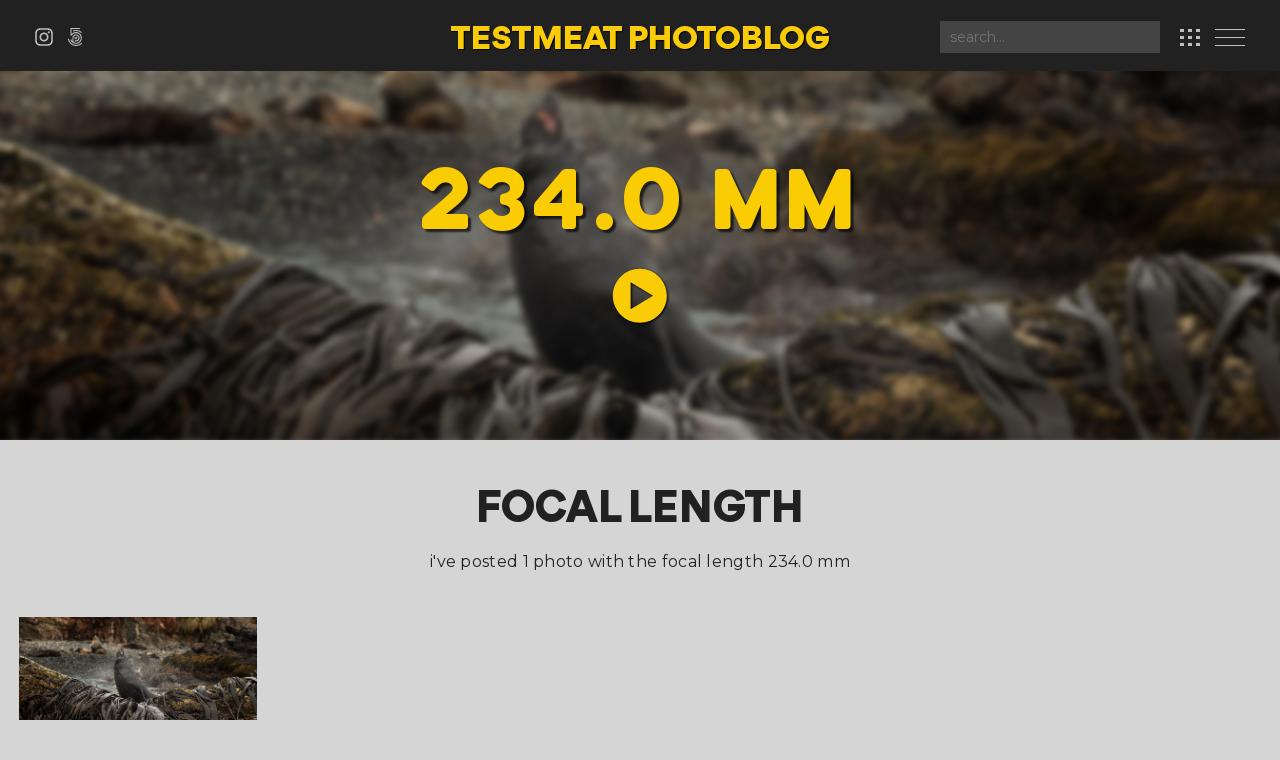

--- FILE ---
content_type: text/html; charset=UTF-8
request_url: https://testmeat.com/archive/focal-length/234.0
body_size: 11440
content:

<!DOCTYPE html>
<html>
<head>
<BASE href="/" />
<meta name="google-site-verification" content="eH98zjkLzFgQeQTQOZeC5iBPn_pFGSy4uB67btG6UxY" />
		<!-- Google tag (gtag.js) -->
		<script async src="https://www.googletagmanager.com/gtag/js?id=G-4X91YSSSZY"></script>
		<script>
		  window.dataLayer = window.dataLayer || [];
		  function gtag(){dataLayer.push(arguments);}
		  gtag('js', new Date());
		
		  gtag('config', 'G-4X91YSSSZY');
		</script>
	<meta charset="utf-8">
    <meta http-equiv="X-UA-Compatible" content="IE=edge">
    <meta http-equiv="cleartype" content="on">
    <meta name="MobileOptimized" content="320">
    <meta name="HandheldFriendly" content="True">
    <meta name="apple-mobile-web-app-capable" content="yes">
    <link rel="shortcut icon" href="img/favicon.ico" />
	<link rel="apple-touch-icon" sizes="180x180" href="img/apple-touch-icon.png">
	<link rel="icon" type="image/png" sizes="32x32" href="img/favicon-32x32.png">
	<link rel="icon" type="image/png" sizes="16x16" href="img/favicon-16x16.png">
	<link rel="manifest" href="img/site.webmanifest">	
    <meta name="viewport" content="width=device-width, initial-scale=1.0, user-scalable=no, viewport-fit=cover">
<!--    <meta name="viewport" content="width=device-width, initial-scale=1.0, viewport-fit=cover"> -->
	<link rel="preconnect" href="https://fonts.gstatic.com" crossorigin>
	<link href="https://fonts.googleapis.com/css2?family=Montserrat:ital,wght@0,100..900;1,100..900&display=swap" rel="stylesheet">
    <link rel="preload" href="fonts/Gordita-Black.woff" as="font" type="font/woff" crossorigin>
    <link rel="stylesheet" type="text/css" href="js/fancybox/jquery.fancybox.min.css">
    <link rel="stylesheet" type="text/css" href="js/flag-icons.min.css">
    <link rel="stylesheet" href="js/test.css?v=1.56">
    <link rel="stylesheet" href="js/2024.css?v=2.45">
<!--
    <link rel="preconnect" href="https://fonts.googleapis.com">
    <link href="https://fonts.googleapis.com/css?family=Raleway:100,200,300,400" rel="stylesheet">
-->

		    <title>testmeat | photoblog | 
	archive	</title>
	<script type="text/javascript" src="https://ajax.googleapis.com/ajax/libs/jquery/1.7.1/jquery.min.js"></script>
	<script type="text/javascript">
			
	function infoslide(thechosenone) {		
	    $('.infoarea').each(function(index, value) {
		    foo = (value.id);		     	
	        if (($(this).attr("id") == thechosenone) && ($(this).css('display') == 'none')) {
	            $(this).slideDown(500);
	            $("."+thechosenone).addClass("info_active");
	            //$("html, body").animate({scrollTop: $(".infoarea").offset().top});
	        } else {
	            $(this).slideUp(500);
	            $(".infobar ul li."+foo).removeClass("info_active");
	            $(".infobar ul li."+thechosenone).addClass("info_active");   
	        }
	    });
	}
	
	function infoslideMOB(thechosenoneMOB) {
	     $('.infoareaMOB').each(function(index) {
	          if (($(this).attr("id") == thechosenoneMOB) && ($(this).css('display') == 'none')) {
	               $(this).slideDown(500);
	               //$("html, body").animate({scrollTop: $(".infoareaMOB").offset().top});
	          }
	          else {
	               $(this).slideUp(500);
	          }
	     });
	}
	$(document).ready(function() {
		$(".mobile_tags a").click(function() {
			//$(".mobile_tags a").removeClass("active");
			$(".mobile_tags a").not(this).removeClass("active");
			$(this).toggleClass("active");
		});
	});
	</script>

<script type="text/javascript" src="js/jquery.photoroller.js"></script>
<link type="text/css" rel="stylesheet" href="js/photoroller.css">
<script>
	  $(document).ready(function() {
		  
		  	var adjustedWidth = "1000";
		  	var adjustedWidth = (parseFloat(adjustedWidth)+parseFloat(20))+"px";
		  	console.log(adjustedWidth);
			
			jQuery('.prevnav').css({
				'transform': 'translateX(-120px)',
			}, 500),jQuery('.nextnav').css({
				'transform': 'translateX(120px)',
			}, 500) 
			
			jQuery('.hero_image').css({ 'transform': 'scale(1.02)' }, 600);
			jQuery('.hero_about_new').removeClass("hero_about_new_big");
			
		});
			
			
			//jQuery('.hero_image').css({ 'filter': 'blur(7px)' }, 1000);
			//jQuery('.hero_image').css({ '-webkit-filter': 'blur(7px)' }, 1000);
			

// STICKY HEADER //

$(window).scroll(function() {
	  var $hamburger = $( '.hamburger-inner' );
	  var $hamburgerOG = $( '.hamburger' );
	  var $togglemenu = $( '#toggle-menu' );
	  var $herocountry = $( '.hero_country' );
	  var $herotitle = $( '.hero_title' );
	  var $heroimage = $( '.hero_image' );
	  var $social = $( '.header_social' );
	  var $instagram = $( '.header_social ul li.instagram' );
	  var $twitter = $( '.header_social ul li.twitter' );
	  var $fivehundredpx = $( '.header_social ul li.fivehundredpx' );
	  var $flickr = $( '.header_social ul li.flickr' );
	  var $calicon = $( '#toggle-cal' );
if ($(this).scrollTop() > 1){  
	console.log('addwee!');
    $('header').addClass("sticky");
//     $hamburger.addClass("hamburger-white");
    $hamburgerOG.animate().css('padding', '2px 0px', 200);
    $social.animate().css('top', '19px', 500);
//    $instagram.animate().css('background-image', 'url(\'img/instagram_light.png\')', 200);
//    $twitter.animate().css('background-image', 'url(\'img/twitter_light.png\')', 200);
//    $fivehundredpx.animate().css('background-image', 'url(\'img/500px_light.png\')', 200);
//    $flickr.animate().css('background-image', 'url(\'img/flickr_light.png\')', 200);
//    $calicon.animate().css('background-image', 'url(\'img/calendar_light.png\')', 'top', '12px', 'right', '70px', 200);
//    $calicon.animate().css('background-image', 'url(\'img/calendar_light.png\')', 200);
    $calicon.animate().css('top', '16px', 200);
    $calicon.animate().css('right', '70px', 200);
    //$herocountry.animate().css('height', '300px', 500);
    //$herocountry.animate().css('margin-top', '-120px', 500);
    //$herotitle.animate().css('margin-top', '50px', 500);
    //$heroimage.animate().css('height', '300px', 500);
  }
  else{
	  console.log('removewee!');
    $('header').removeClass("sticky");
//     $hamburger.removeClass("hamburger-white");
    $hamburgerOG.animate().css('padding', '15px 15px', 200);
    $social.animate().css('top', '30px', 500);
//    $instagram.animate().css('background-image', 'url(\'img/instagram_light.png\')', 200);
//    $twitter.animate().css('background-image', 'url(\'img/twitter_light.png\')', 200);
//    $fivehundredpx.animate().css('background-image', 'url(\'img/500px_light.png\')', 200);
//    $flickr.animate().css('background-image', 'url(\'img/flickr_light.png\')', 200);
//    $calicon.animate().css('background-image', 'url(\'img/calendar_light.png\')', 50);
    $calicon.animate().css('top', '29px', 200);
    $calicon.animate().css('right', '80px', 200);
 //   $herocountry.animate().css('height', '400px', 500);
 //   $herocountry.animate().css('margin-top', '-90px', 500);
//    $herotitle.animate().css('margin-top', '100px', 500);
//    $heroimage.animate().css('height', '400px', 500);
  }
});

</script>

<!--[if !(IE)]><!-->
<script>
$(document).ready(function() {
	
// HIDER //

	$(function(){
    $(document).on('keyup.m', function(e) {
        if(e.keyCode == 77){ //m
	        $("#toggle-menu").click();
        }
    });
    $('input').on('focus', function() {
        $(document).off('keyup.m');
    });
    $('input').on('blur', function() {
        $(document).on('keyup.m', function(e) {
            if(e.keyCode == 77){ //m
	        $("#toggle-menu").click();
            }
        });
    });
	});

	$(document).on( 'keyup.leftarrow', function(e) {
	    if(e.keyCode==39 && $( 'body' ).hasClass( 'cal-visible' )) { //left arrow
	        document.getElementById("link_nextmonth").click();
	    }
	});
	
	$(document).on( 'keyup.rightarrow', function(e) {
	    if(e.keyCode==37 && $( 'body' ).hasClass( 'cal-visible' )) { //right arrow
	        document.getElementById("link_previousmonth").click();
	    }
	});
	
	$(document).on( 'keyup.l', function(e) {
	    if(e.keyCode==76 && $( 'body' ).hasClass( 'menu-visible' )) { //l
			document.getElementById("link_latest").click();
		}
	});
	
	$(document).on( 'keyup.p', function(e) {
	    if(e.keyCode==80 && $( 'body' ).hasClass( 'menu-visible' )) { //p
			document.getElementById("link_previous").click();
		}
	});
	
	$(document).on( 'keyup.n', function(e) {
	    if(e.keyCode==78 && $( 'body' ).hasClass( 'menu-visible' )) { //n
			document.getElementById("link_next").click();
		}
	});
	
	$(document).on( 'keyup.y', function(e) {
	    if(e.keyCode==89 && $( 'body' ).hasClass( 'menu-visible' )) { //y
			document.getElementById("link_lastyear").click();
		}
	});
	
	$(document).on( 'keyup.c', function(e) {
	    if(e.keyCode==67 && $( 'body' ).hasClass( 'menu-visible' )) { //c
			document.getElementById("link_countries").click();
		}
	});
	
	$(document).on( 'keyup.k', function(e) {
	    if(e.keyCode==75 && $( 'body' ).hasClass( 'menu-visible' )) { //k
			document.getElementById("link_archive").click();
		}
	});
	
	$(document).on( 'keyup.a', function(e) {
	    if(e.keyCode==65 && $( 'body' ).hasClass( 'menu-visible' )) { //a
			document.getElementById("link_about").click();
		}
	});
	
	$(document).on( 'keyup.r', function(e) {
	    if(e.keyCode==82 && $( 'body' ).hasClass( 'menu-visible' )) { //r
			document.getElementById("link_random").click();
		}
	});
	
	$(document).on( 'keyup.f', function(e) {
	    if(e.keyCode==70 && $( 'body' ).hasClass( 'menu-visible' )) { //f
			document.getElementById("link_favourites").click();
		}
	});
	
	$(document).on( 'keyup.esc', function(e) {
	    if(e.keyCode==27 && $( 'body' ).hasClass( 'menu-visible' )) { //esc
	        $("#shower").click();
	    }
	});
	
	$(document).on( 'keyup.f', function(e) {
	    if(e.keyCode==70) { //f
	        $("#hider").click();
	    }
	});
	
	$(document).on( 'keyup.w', function(e) {
	    if(e.keyCode==87) { //w
	        infoslide('info_words');
	    }
	});
	
	$(function(){
    $(document).on('keyup.d', function(e) {
        if(e.keyCode == 68){ //d
	        $("#toggle-cal").click();
        }
    });
    $('input').on('focus', function() {
        $(document).off('keyup.d');
    });
    $('input').on('blur', function() {
        $(document).on('keyup.d', function(e) {
            if(e.keyCode == 68){ //d
	        $("#toggle-cal").click();
            }
        });
    });
	});
	
	$(document).on( 'keyup.i', function(e) {
	    if(e.keyCode==73) { //w
	        $('#triad').click();
	    }
	});
	
	$('#hider').click(function(e){       	
    	$('#header, #titleanddate').fadeOut('slow').animate({
            'top': '-150px'
            }, {duration: 300, queue:false}, function() {
		});
		$('#footer').fadeOut('slow').animate({
            'top': '50px'
            }, {duration: 500, queue:false}, function() {
		});
		$('.overlay').fadeOut('slow').animate({
            'opacity': '0'
            }, {duration: 100, queue:false}, function() {
		});
    	$('#hider, .infobar, .infoarea, .FotomotoToolbarClass, .theprintBar').fadeOut('fast', function(){ 
    		$('#shower').fadeIn('slow', function() {
    			$('#desktop').animate({"padding-bottom":"0"}, 200); 
	    		$('.photo').animate({"width":"100%","height":"90%","position":"absolute"}, 200);
				$('#shower').animate({"opacity":"0.1"}, 200);  
				$('.photo').css({'text-align':'center'}); 
				$('.photo').animate().css('overflow', 'visible', 200);
				$('.image').animate().css('width', '100%', 200);
				$('.image').animate().css('height', '100%', 200);
				$('#triad').hide();
    		}); 
    	});
    	$(document).off('keyup.w');
    	$(document).off('keyup.f');
    	$(document).on( 'keyup.f2', function(e) {
		    if(e.keyCode==70) { //f
		        $("#shower").click();
		    }
		});
	});
	
	$('#shower').click(function(e){    	
		$('#shower').fadeOut('slow', function(){
			$('#footer, #header, #titleanddate').fadeIn('slow').animate({
	            'top': '0px'
	            }, {duration: 'slow', queue:true}, function() {
	            // Animation complete.
			});
	    	$('#hider, .infobar, .FotomotoToolbarClass, .theprintBar').fadeIn('slow', function(){ 
	    			$('.photo').removeAttr('style');
	    			$('.image').removeAttr('style');
	    			$('#triad').css({'display':'block'});
	    			$('.info_reveal').css({'display':'none'});
	    			$('.info_i').animate({'margin-right':'4px'}, 400);
	    			$('#triad').animate({
						'height': '40px',
						'width': '40px',
						'margin-top': '-20px',
						'margin-left': '-20px',
					}, 400);
	    			$('#desktop').animate({"padding-bottom":"40px"}, 400);
	    	});
			$('.overlay').fadeIn('slow').animate({
	            'opacity': '0'
	            }, {duration: 100, queue:false}, function() {
	            // Animation complete.
			});
		});
		$(document).off('keyup.f2');
		$(document).on( 'keyup.w', function(e) {
		    if(e.keyCode==87) { //w
		        infoslide('info_words');
		    }
		}); 
		$(document).on( 'keyup.f', function(e) {
		    if(e.keyCode==70) { //f
		        $("#hider").click();
		    }
		});
	
	});
	
	//ROLLOVER FOR EXIT FULL SCREEN//
	$("#shower").mouseover(function() {
    	$('#shower').animate({"opacity":"0.8"}, 100);
	}).mouseleave(function() {
    	$('#shower').animate({"opacity":"0.1"}, 100);
	});
	
	var currentPosDisplay = $('#searchbox, #txtname, #txtweb, #txtcomment, #human, #searchbutton_mob, #txtname_mob, #human_mob, #txtcomment_mob');
		currentPosDisplay.on("keyup", function(e) {
			e.stopPropagation();
	});
	
	});
	</script>
	 <!--<![endif]-->


		<link rel="stylesheet" type="text/css" href="js/menu.css">
		<link href="js/hamburgers.css" rel="stylesheet">
		<style>
		html, body { font-family: 'Montserrat', sans-serif; }
				@media all and (min-width:1300px) {
						body { overflow: hidden; }
			#holder { position: relative; }	
			#page { height: calc(100vh - 70px) !important; }
			#panel { padding-top: 0; }
			.box { padding-left: 1%; padding-right: 1%; padding: 0; display: flex; overflow: hidden; height: calc(100vh - 70px); position: relative; width: 100%; backface-visibility: hidden; will-change: overflow; }
			.hero_country { width: 45%; height: calc(100vh - 70px); margin-top: 0; }
			.hero_image { height: 100vh; width: 100%; background-attachment: inherit; transform: scale(1.55); }
/* 			.hero_title { margin-top: calc(50% - 40px); height: 100vh; } */
			.hero_title h2 { margin: 0; }
			#general { float: right; width: 55%; overflow: auto; background: #F4F4F4; height: auto; -webkit-overflow-scrolling: touch; -ms-overflow-style: none; padding-left: 20px; }
			#general::-webkit-scrollbar { display: none; }
			.container_mas { z-index: 999; } 
			.tim_box { width: 24%; }
			.animating #menu, .menu-visible #menu { height: calc(100vh - 30px); }
					} 
				@media all and (min-width:1500px) {
			.tim_box { width: 19%; }
		}
		.overlay {
			/*
							left: 0;
						*/
			left: 0;
			top: -5px;
		}
		.lyric {
			color: rgba(255, 174, 126, 0.4);
		}
		</style>
				<script type="text/javascript">
		$(document).ready(function(){
		    $('.search-box input[type="text"]').on("keyup input", function(){
		        /* Get input value on change */
		        var inputVal = $(this).val();
		        var closeBtn = $('.close-icon');
		        var resultDropdown = $(this).siblings(".result");
		        if(inputVal.length){
			        $( '.result' ).animate({ 'opacity': '1', }, 300 );
		            $.get("ajax.php", {term: inputVal}).done(function(data){
		                // Display the returned data in browser
		                resultDropdown.html(data);
						$( '.close-icon' ).css({ 'display': 'block'});
						$( '.result' ).css({ 'display': 'block'});
		            });
		        } else{
		            resultDropdown.empty();
		            $( '.result' ).animate({ 'opacity': '0', }, 300 );
		            $( '.close-icon' ).css({ 'display': 'none'});
		            $( '.result' ).css({ 'display': 'none'});
		        }		        
			    $('.close-icon').click(function() {
			        //resultDropdown.empty();
			        $( '.result' ).animate({ 'opacity': '0', }, 300 );
		            $( '.close-icon' ).css({ 'display': 'none'});
		            $( '.result' ).css({ 'display': 'none'});
			    });
		    });
		    $('.search-icon').click(function() {
			    $('.search-field').toggleClass('active');
			    $(this).toggleClass('active');
			    return false;
			});
		});
		</script>
		
				
				
	</head>

	<body class="">	

	<div id="holder">
		<button class="calendarbutton " id="toggle-cal" type="button" title="calendar">
			<svg width="20" height="17" viewBox="0 0 20 17" fill="none" xmlns="http://www.w3.org/2000/svg">
				<rect x="16" y="14" width="4" height="3" fill="#BFBFBF"/>
				<rect x="8" y="14" width="4" height="3" fill="#BFBFBF"/>
				<rect y="14" width="4" height="3" fill="#BFBFBF"/>
				<rect x="16" y="7" width="4" height="3" fill="#BFBFBF"/>
				<rect x="8" y="7" width="4" height="3" fill="#BFBFBF"/>
				<rect y="7" width="4" height="3" fill="#BFBFBF"/>
				<rect x="16" width="4" height="3" fill="#BFBFBF"/>
				<rect x="8" width="4" height="3" fill="#BFBFBF"/>
				<rect width="4" height="3" fill="#BFBFBF"/>
			</svg>
		</button>
		<button class="hamburger hamburger--spring" id="toggle-menu" type="button" title="menu">
		  <span class="hamburger-box">
		    <span class="hamburger-inner hamburger-white"></span>
		  </span>
		</button>
		
		<div id="calendar" style="">
			<div class="calendar_container">
						<div id="calhead" align="center">
			
			<h2 class="h2title" style="margin-bottom: 20px; padding-top: 0;">January 2026</h2>
			<hr class="h2titleline" style="width: 300px;">
						
			<div class="cal_prev">
							<form enctype="multipart/form-data" action="https://testmeat.com/archive/focal-length/234.0" method="post">
                    <input type="hidden" name="page_post" value="calendar"/>
                    <input type="hidden" name="month_post" value="12"/>
                    <input type="hidden" name="year_post" value="2025"/>
                    <input type="submit" name="previousmonth" value="prev month" id="link_previousmonth"/>
            	</form>
				<!-- <a href="index.php?page=calendar&month=12&year=2025" class="text" id="link_previousmonth">previous month</a> -->
						</div> <!-- // previous month // -->
			<div class="cal_next">
						</div> <!-- // next month // -->
		</div> <!-- // calhead // -->
	
		<div id="mobile" class="clearfix">
			<div style="padding: 0px 0 10px 2px;" id="calheadmob">				
				<div id="monthmob" style="width: 15%;">
											<form enctype="multipart/form-data" action="https://testmeat.com/archive/focal-length/234.0" method="post">
		                    <input type="hidden" name="page_post" value="calendar"/>
		                    <input type="hidden" name="month_post" value="12"/>
		                    <input type="hidden" name="year_post" value="2025"/>
		                    <input type="submit" name="previousmonth" value="&lt;&lt;" id="link_previousmonth"/>
		            	</form>
									</div> <!-- // monthmob // -->			
				<div id="monthmob" style="width:70%;">
					<h2 class="h2title" style="margin-bottom: 20px; padding-top: 0; font-size: 24px; height: 18px;">January 2026</h2>
					<hr class="h2titleline" style="width: 200px; margin-top: -20px;">
				</div> <!-- // monthmob // -->
				<div id="monthmob" style="width: 15%;">
					&nbsp;				</div> <!-- // monthmob // -->
			</div> <!-- // calheadmob // -->
			<div id="thecalmob" style="clear:left;">
				<div class="calmobimage"><a href="2152/a-million-suns"><img src="photos/images/thumbs/amillionsuns.jpg" alt="a million suns - 1st January 2026" title="a million suns - 1st January 2026" width="70" height="53" border="0"></a></div>
<div class="calmobimage"><a href="2153/if-it-feels-like-hope-it-is"><img src="photos/images/thumbs/ifitfeelslikehopeitis.jpg" alt="if it feels like hope, it is - 13th January 2026" title="if it feels like hope, it is - 13th January 2026" width="70" height="53" border="0"></a></div>
			</div> <!-- // thecalmob // -->
		</div> <!-- // mobile // -->
		
		<div id="desktop" class="clearfix">
			<div id="thecal" align="center">
					<div id="monthnames"><div>sunday</div>
				<div>monday</div>
				<div>tuesday</div>
				<div>wednesday</div>
				<div>thursday</div>
				<div>friday</div>
				<div>saturday</div>
			</div>
	<div style="clear:both"><div id="diffnoimage">28<br /><div></div></div><div id="diffnoimage">29<br /><div></div></div><div id="diffnoimage">30<br /><div></div></div><div id="diffnoimage">31<br /><div></div></div><div id="calimage" ><div>1</div>
				<a href="2152/a-million-suns"><img src="photos/images/thumbs/amillionsuns.jpg" alt="a million suns - 1st January 2026" title="a million suns - 1st January 2026" width="100" height="75" border="0">
				</a></div><div id="noimage"><div>2</div><div id="noimagediv"></div></div><div id="noimage"><div>3</div><div id="noimagediv"></div></div></div>
	<div style="clear:both"><div id="noimage"><div>4</div><div id="noimagediv"></div></div><div id="noimage"><div>5</div><div id="noimagediv"></div></div><div id="noimage"><div>6</div><div id="noimagediv"></div></div><div id="noimage"><div>7</div><div id="noimagediv"></div></div><div id="noimage"><div>8</div><div id="noimagediv"></div></div><div id="noimage"><div>9</div><div id="noimagediv"></div></div><div id="noimage"><div>10</div><div id="noimagediv"></div></div></div>
	<div style="clear:both"><div id="noimage"><div>11</div><div id="noimagediv"></div></div><div id="noimage"><div>12</div><div id="noimagediv"></div></div><div id="calimage" ><div>13</div>
				<a href="2153/if-it-feels-like-hope-it-is"><img src="photos/images/thumbs/ifitfeelslikehopeitis.jpg" alt="if it feels like hope, it is - 13th January 2026" title="if it feels like hope, it is - 13th January 2026" width="100" height="75" border="0">
				</a></div><div id="noimage"><div>14</div><div id="noimagediv"></div></div><div id="noimage"><div>15</div><div id="noimagediv"></div></div><div id="noimage"><div>16</div><div id="noimagediv"></div></div><div id="noimage"><div>17</div><div id="noimagediv"></div></div></div>
	<div style="clear:both"><div id="noimage"><div>18</div><div id="noimagediv"></div></div><div id="noimage"><div>19</div><div id="noimagediv"></div></div><div id="noimage"><div>20</div><div id="noimagediv"></div></div><div id="noimage"><div>21</div><div id="noimagediv"></div></div><div id="noimage"><div>22</div><div id="noimagediv"></div></div><div id="noimage"><div>23</div><div id="noimagediv"></div></div><div id="noimage"><div>24</div><div id="noimagediv"></div></div></div>
	<div style="clear:both"><div id="noimage"><div>25</div><div id="noimagediv"></div></div><div id="noimage"><div>26</div><div id="noimagediv"></div></div><div id="noimage"><div>27</div><div id="noimagediv"></div></div><div id="noimage"><div>28</div><div id="noimagediv"></div></div><div id="noimage"><div>29</div><div id="noimagediv"></div></div><div id="noimage"><div>30</div><div id="noimagediv"></div></div><div id="noimage"><div>31</div><div id="noimagediv"></div></div></div>

	<div style="clear:both"></div>			</div> <!-- // thecal // -->
		</div> <!-- // desktop // -->
				</div>
		</div>

		<div id="menu">
			<h2>landscape, nature and travel photography from around the world</h2>
			<ul>
						<li><a href="/" id="link_latest">latest <kbd class="dark">l</kbd></a></li>
									
						<li><a href="archive/countries" id="link_countries">countries <kbd class="dark">c</kbd></a></li>
			<li><a href="archive" id="link_archive">archive <kbd class="dark">k</kbd></a></li>
			<li><a href="about" id="link_about">about <kbd class="dark">a</kbd></a></li>
			<li><a href="favourites" id="link_favourites">favourites <kbd class="dark">f</kbd></a></li>
			<li><a href="random" id="link_random">random <kbd class="dark">r</kbd></a></li>	
			</ul>
			<div class="menu_social">
				<ul class="social">
	<a href="https://www.instagram.com/testmeat" target="_blank" title="instagram">
<!-- 		<li class="instagram">instagram</li> -->
		<li>
			<svg width="51" height="50" viewBox="0 0 51 50" fill="none" xmlns="http://www.w3.org/2000/svg">
<path d="M25.5 4.5046C32.1753 4.5046 32.9659 4.53 35.602 4.65028C38.0395 4.76152 39.3633 5.16879 40.2443 5.51106C41.4111 5.96458 42.244 6.50642 43.1188 7.3812C43.9936 8.25598 44.5354 9.08888 44.9888 10.2557C45.3312 11.1367 45.7385 12.4605 45.8497 14.8979C45.97 17.5341 45.9954 18.3247 45.9954 25.0001C45.9954 31.6754 45.97 32.466 45.8497 35.1021C45.7385 37.5396 45.3312 38.8634 44.9888 39.7444C44.5354 40.9112 43.9936 41.7441 43.1188 42.6189C42.244 43.4937 41.4111 44.0355 40.2443 44.4889C39.3633 44.8313 38.0395 45.2386 35.602 45.3498C32.9663 45.4701 32.1757 45.4955 25.5 45.4955C18.8242 45.4955 18.0336 45.4701 15.3979 45.3498C12.9604 45.2386 11.6366 44.8313 10.7557 44.4889C9.58878 44.0355 8.75588 43.4937 7.8811 42.6189C7.00632 41.7441 6.46448 40.9112 6.01106 39.7444C5.66869 38.8634 5.26142 37.5396 5.15018 35.1022C5.0299 32.466 5.0045 31.6754 5.0045 25.0001C5.0045 18.3247 5.0299 17.5341 5.15018 14.898C5.26142 12.4605 5.66869 11.1367 6.01106 10.2557C6.46448 9.08888 7.00632 8.25598 7.8811 7.3812C8.75588 6.50642 9.58878 5.96458 10.7557 5.51106C11.6366 5.16879 12.9604 4.76152 15.3978 4.65028C18.034 4.53 18.8246 4.5046 25.5 4.5046ZM25.5 0C18.7103 0 17.859 0.0287789 15.1925 0.150444C12.5315 0.271911 10.7142 0.694465 9.12395 1.31252C7.47998 1.95141 6.08579 2.80624 4.69597 4.19607C3.30614 5.58589 2.45131 6.98008 1.81242 8.62405C1.19437 10.2143 0.771812 12.0316 0.650345 14.6926C0.52868 17.359 0.5 18.2104 0.5 25.0001C0.5 31.7897 0.52868 32.6411 0.650345 35.3075C0.771812 37.9685 1.19437 39.7858 1.81242 41.376C2.45131 43.0199 3.30614 44.4142 4.69597 45.804C6.08579 47.1939 7.47998 48.0487 9.12395 48.6876C10.7142 49.3056 12.5315 49.7282 15.1925 49.8497C17.859 49.9713 18.7103 50 25.5 50C32.2896 50 33.141 49.9713 35.8074 49.8497C38.4684 49.7282 40.2857 49.3056 41.8759 48.6876C43.5199 48.0487 44.9141 47.1939 46.3039 45.804C47.6938 44.4142 48.5486 43.02 49.1875 41.376C49.8055 39.7858 50.2281 37.9685 50.3496 35.3075C50.4712 32.6411 50.5 31.7897 50.5 25.0001C50.5 18.2104 50.4712 17.359 50.3496 14.6926C50.2281 12.0316 49.8055 10.2143 49.1875 8.62405C48.5486 6.98008 47.6938 5.58589 46.3039 4.19607C44.9141 2.80624 43.5199 1.95141 41.8759 1.31252C40.2857 0.694465 38.4684 0.271911 35.8074 0.150444C33.141 0.0287789 32.2896 0 25.5 0ZM25.5 12.1622C18.4098 12.1622 12.6621 17.9099 12.6621 25.0001C12.6621 32.0902 18.4098 37.8379 25.5 37.8379C32.5901 37.8379 38.3378 32.0902 38.3378 25.0001C38.3378 17.9099 32.5901 12.1622 25.5 12.1622ZM25.5 33.3334C20.8976 33.3334 17.1666 29.6024 17.1666 25.0001C17.1666 20.3977 20.8976 16.6667 25.5 16.6667C30.1023 16.6667 33.8333 20.3977 33.8333 25.0001C33.8333 29.6024 30.1023 33.3334 25.5 33.3334ZM41.845 11.655C41.845 13.3118 40.5019 14.655 38.845 14.655C37.1882 14.655 35.845 13.3118 35.845 11.655C35.845 9.99809 37.1882 8.65501 38.845 8.65501C40.5019 8.65501 41.845 9.99809 41.845 11.655Z" fill="#EEE"/>
</svg>
		</li>
	</a>
<!-- 	<a href="https://www.twitter.com/testmeat" target="_blank" title="twitter"> -->
<!-- 		<li class="twitter">twitter</li> -->
<!-- 		<li>
			<svg width="50" height="47" viewBox="0 0 50 47" fill="none" xmlns="http://www.w3.org/2000/svg">
<path d="M0.121905 0L19.4263 25.8119L0 46.798H4.37209L21.3798 28.4243L35.1216 46.798H50L29.6094 19.5343L47.6913 0H43.3192L27.6559 16.9218L15.0003 0H0.121905ZM6.55139 3.22049H13.3866L43.5695 43.577H36.7343L6.55139 3.22049Z" fill="#EEE"/>
</svg>
		</li>
	</a> -->
	<a href="https://500px.com/testmeat" target="_blank" title="500px">
<!-- 		<li class="fivehundredpx">500px</li> -->
		<li>
			<svg width="39" height="50" viewBox="0 0 39 50" fill="none" xmlns="http://www.w3.org/2000/svg">
<path d="M38.2233 41.559C37.8705 41.2072 37.571 40.9995 37.3074 40.9239C37.0401 40.8471 36.8014 40.9043 36.617 41.0892L36.4435 41.2624C34.6264 43.0796 32.5105 44.5063 30.1545 45.5028C27.7164 46.534 25.1257 47.0569 22.4544 47.0569C19.783 47.0569 17.1924 46.534 14.7544 45.5028C12.3986 44.5064 10.2828 43.0798 8.46569 41.2625C6.57249 39.3694 5.14589 37.2537 4.22559 34.9741C3.32819 32.7514 3.03509 31.0796 2.93879 30.5303C2.92979 30.4788 2.92269 30.4381 2.91709 30.4087C2.79359 29.7618 2.19819 29.7166 1.34249 29.8475C0.986688 29.9019 -0.0962121 30.0676 0.00688792 30.8467L0.00938792 30.8645C0.296088 32.668 0.802488 34.4364 1.51479 36.1204C2.65959 38.827 4.29799 41.2572 6.38459 43.3436C8.47119 45.4303 10.9015 47.0687 13.608 48.2133C16.41 49.3989 19.3864 50 22.4544 50C25.5208 50 28.4973 49.3986 31.3009 48.2124C34.0065 47.0682 36.4368 45.4295 38.5244 43.3418C38.5292 43.337 38.6432 43.2239 38.7056 43.1559C38.9353 42.9058 39.1352 42.4682 38.2233 41.559ZM22.4261 5.3571C19.4945 5.3571 16.376 5.9489 14.0848 6.94C13.8399 7.0359 13.6935 7.2326 13.6613 7.509C13.6312 7.7697 13.7016 8.1137 13.8768 8.5613C14.0189 8.9244 14.3963 9.8889 15.127 9.6102C17.4719 8.7157 20.0641 8.2231 22.4261 8.2231C25.1026 8.2231 27.6983 8.747 30.1413 9.7802C32.0824 10.6014 33.914 11.7876 35.9053 13.5131C36.0505 13.639 36.2046 13.7028 36.3633 13.7028C36.7515 13.7028 37.1239 13.3214 37.4424 12.964C37.9741 12.3675 38.3393 11.8717 37.8154 11.3755C35.9138 9.5741 33.83 8.2284 31.2576 7.1406C28.46 5.9572 25.4886 5.3571 22.4261 5.3571ZM18.4295 30.1446C18.433 30.4759 18.7362 30.7664 18.9173 30.94L18.9742 30.9949C19.2848 31.3004 19.5807 31.4553 19.8535 31.4553C20.0794 31.4553 20.2186 31.3485 20.2679 31.3026C20.4047 31.1755 21.9524 29.6073 22.1001 29.4577L23.8261 31.1781C23.9859 31.3581 24.1596 31.4483 24.362 31.4539C24.6376 31.4539 24.938 31.29 25.2547 30.9668C25.9995 30.2063 25.6268 29.7962 25.4466 29.598L23.6978 27.8486L25.5216 26.0119C25.9215 25.5791 25.5684 25.1192 25.2161 24.7669C24.7046 24.2553 24.2111 24.1233 23.8947 24.4148L22.0813 26.2314L20.2474 24.397C20.1502 24.3039 20.0276 24.2547 19.8929 24.2547C19.6485 24.2547 19.3594 24.4199 19.0334 24.7459C18.4694 25.3098 18.3485 25.6996 18.642 26.0106L20.4764 27.8394L18.6528 29.6662C18.5028 29.816 18.4277 29.9769 18.4295 30.1446ZM6.80029 32.853C6.81129 32.8833 7.07029 33.5996 7.22039 33.9546C8.04429 35.9027 9.22419 37.6526 10.7273 39.1558C12.2294 40.6577 13.9795 41.8375 15.9292 42.6621C17.9475 43.5159 20.091 43.9488 22.3002 43.9488C24.509 43.9488 26.6525 43.5158 28.6712 42.6619C30.6201 41.8376 32.3703 40.6577 33.873 39.155C35.3756 37.6526 36.5554 35.9024 37.3799 33.9533C38.2337 31.9347 38.6666 29.7911 38.6666 27.5822C38.6666 25.3732 38.2337 23.2296 37.3799 21.2112C36.5556 19.2622 35.3757 17.512 33.873 16.0093C32.3708 14.507 30.6206 13.3271 28.6712 12.5024C26.6527 11.6486 24.5092 11.2157 22.3002 11.2157C20.065 11.2157 17.8316 11.6606 15.8413 12.5024C14.2504 13.1754 11.5576 14.908 9.98139 16.5336L9.97209 16.5431V3.0737L32.5981 3.0735C33.4215 3.0645 33.4215 1.9147 33.4215 1.5368C33.4215 1.1591 33.4215 0.0096 32.5956 0.0002L8.13089 0C7.46489 0 7.05259 0.554 7.05259 1.0673V20.0262C7.05259 20.6378 7.81449 21.0795 8.52239 21.2309C9.90489 21.5262 10.2243 21.0843 10.5629 20.6167L10.6078 20.5547C11.1247 19.7868 12.74 18.1611 12.7562 18.1449C15.277 15.6241 18.6476 14.2359 22.2469 14.2359C25.829 14.2359 29.19 15.6241 31.7108 18.1449C34.2401 20.6744 35.6331 24.0259 35.6331 27.5822C35.6331 31.1514 34.2473 34.5028 31.7308 37.0193C29.2465 39.5036 25.7759 40.9284 22.2091 40.9284C19.7932 40.9284 17.4612 40.2847 15.4636 39.0665L15.4721 27.5387C15.4721 26.0016 16.1392 24.3307 17.2564 23.0689C18.5338 21.6264 20.2942 20.832 22.2135 20.832C24.0722 20.832 25.8081 21.5376 27.1016 22.8189C28.3858 24.0911 29.093 25.786 29.093 27.5915C29.093 31.4438 26.0638 34.4614 22.1968 34.4614C21.4513 34.4614 20.0961 34.132 20.0404 34.1184C19.2596 33.8859 18.9274 34.9699 18.8181 35.3272C18.3978 36.7013 19.0294 36.9737 19.1603 37.0144C20.4047 37.4006 21.2207 37.4738 22.2911 37.4738C27.7502 37.4738 32.1914 33.0303 32.1914 27.5687C32.1914 22.1509 27.7529 17.7431 22.2972 17.7431C19.6255 17.7431 17.1156 18.7644 15.23 20.6188C13.4343 22.3849 12.4043 24.7397 12.4043 27.0789L12.4033 27.137C12.3946 27.4287 12.3889 34.3394 12.3872 36.6073L12.377 36.596C11.3509 35.4598 10.3367 33.7206 9.66429 31.9437C9.40069 31.2473 8.80529 31.3706 7.99279 31.6208C7.63799 31.7301 6.55819 32.0627 6.79699 32.8433L6.80029 32.853Z" fill="#EEE"/>
</svg>
		</li>
	</a>
</ul>			</div>
			<div class="description">press <kbd class="light">m</kbd> on your keyboard to open and close this menu, and when open press the specified keys to continue to that page</div>
		</div>
		<header class="panel-header" style="">
			
		<div class="search-box">
		    <form name="search" method="post" action="search" id="search">
				<input name="search" size="20" type="text" id="searchbox" placeholder="search..." autocomplete="off" tabindex="1">
				<button class="close-icon" type="reset"></button>
				<div class="result" style="display: none"></div>
			</form>
		</div>
		<div class="search-icon"></div>
		<div class="search-field">
			<form name="search" method="post" action="search" id="search">
				<input name="search" size="20" type="text" id="searchbox" placeholder="search..." autocomplete="off" tabindex="1">
				<button class="close-icon" type="reset"></button>
				<div class="result"></div>
			</form>
		</div>
		 	
<!--			<button class="btn-hamburger js-slideout-toggle"></button> -->
			<div class="header_social">
				<ul class="social">
	<a href="https://www.instagram.com/testmeat" target="_blank" title="instagram">
<!-- 		<li class="instagram">instagram</li> -->
		<li>
			<svg width="51" height="50" viewBox="0 0 51 50" fill="none" xmlns="http://www.w3.org/2000/svg">
<path d="M25.5 4.5046C32.1753 4.5046 32.9659 4.53 35.602 4.65028C38.0395 4.76152 39.3633 5.16879 40.2443 5.51106C41.4111 5.96458 42.244 6.50642 43.1188 7.3812C43.9936 8.25598 44.5354 9.08888 44.9888 10.2557C45.3312 11.1367 45.7385 12.4605 45.8497 14.8979C45.97 17.5341 45.9954 18.3247 45.9954 25.0001C45.9954 31.6754 45.97 32.466 45.8497 35.1021C45.7385 37.5396 45.3312 38.8634 44.9888 39.7444C44.5354 40.9112 43.9936 41.7441 43.1188 42.6189C42.244 43.4937 41.4111 44.0355 40.2443 44.4889C39.3633 44.8313 38.0395 45.2386 35.602 45.3498C32.9663 45.4701 32.1757 45.4955 25.5 45.4955C18.8242 45.4955 18.0336 45.4701 15.3979 45.3498C12.9604 45.2386 11.6366 44.8313 10.7557 44.4889C9.58878 44.0355 8.75588 43.4937 7.8811 42.6189C7.00632 41.7441 6.46448 40.9112 6.01106 39.7444C5.66869 38.8634 5.26142 37.5396 5.15018 35.1022C5.0299 32.466 5.0045 31.6754 5.0045 25.0001C5.0045 18.3247 5.0299 17.5341 5.15018 14.898C5.26142 12.4605 5.66869 11.1367 6.01106 10.2557C6.46448 9.08888 7.00632 8.25598 7.8811 7.3812C8.75588 6.50642 9.58878 5.96458 10.7557 5.51106C11.6366 5.16879 12.9604 4.76152 15.3978 4.65028C18.034 4.53 18.8246 4.5046 25.5 4.5046ZM25.5 0C18.7103 0 17.859 0.0287789 15.1925 0.150444C12.5315 0.271911 10.7142 0.694465 9.12395 1.31252C7.47998 1.95141 6.08579 2.80624 4.69597 4.19607C3.30614 5.58589 2.45131 6.98008 1.81242 8.62405C1.19437 10.2143 0.771812 12.0316 0.650345 14.6926C0.52868 17.359 0.5 18.2104 0.5 25.0001C0.5 31.7897 0.52868 32.6411 0.650345 35.3075C0.771812 37.9685 1.19437 39.7858 1.81242 41.376C2.45131 43.0199 3.30614 44.4142 4.69597 45.804C6.08579 47.1939 7.47998 48.0487 9.12395 48.6876C10.7142 49.3056 12.5315 49.7282 15.1925 49.8497C17.859 49.9713 18.7103 50 25.5 50C32.2896 50 33.141 49.9713 35.8074 49.8497C38.4684 49.7282 40.2857 49.3056 41.8759 48.6876C43.5199 48.0487 44.9141 47.1939 46.3039 45.804C47.6938 44.4142 48.5486 43.02 49.1875 41.376C49.8055 39.7858 50.2281 37.9685 50.3496 35.3075C50.4712 32.6411 50.5 31.7897 50.5 25.0001C50.5 18.2104 50.4712 17.359 50.3496 14.6926C50.2281 12.0316 49.8055 10.2143 49.1875 8.62405C48.5486 6.98008 47.6938 5.58589 46.3039 4.19607C44.9141 2.80624 43.5199 1.95141 41.8759 1.31252C40.2857 0.694465 38.4684 0.271911 35.8074 0.150444C33.141 0.0287789 32.2896 0 25.5 0ZM25.5 12.1622C18.4098 12.1622 12.6621 17.9099 12.6621 25.0001C12.6621 32.0902 18.4098 37.8379 25.5 37.8379C32.5901 37.8379 38.3378 32.0902 38.3378 25.0001C38.3378 17.9099 32.5901 12.1622 25.5 12.1622ZM25.5 33.3334C20.8976 33.3334 17.1666 29.6024 17.1666 25.0001C17.1666 20.3977 20.8976 16.6667 25.5 16.6667C30.1023 16.6667 33.8333 20.3977 33.8333 25.0001C33.8333 29.6024 30.1023 33.3334 25.5 33.3334ZM41.845 11.655C41.845 13.3118 40.5019 14.655 38.845 14.655C37.1882 14.655 35.845 13.3118 35.845 11.655C35.845 9.99809 37.1882 8.65501 38.845 8.65501C40.5019 8.65501 41.845 9.99809 41.845 11.655Z" fill="#EEE"/>
</svg>
		</li>
	</a>
<!-- 	<a href="https://www.twitter.com/testmeat" target="_blank" title="twitter"> -->
<!-- 		<li class="twitter">twitter</li> -->
<!-- 		<li>
			<svg width="50" height="47" viewBox="0 0 50 47" fill="none" xmlns="http://www.w3.org/2000/svg">
<path d="M0.121905 0L19.4263 25.8119L0 46.798H4.37209L21.3798 28.4243L35.1216 46.798H50L29.6094 19.5343L47.6913 0H43.3192L27.6559 16.9218L15.0003 0H0.121905ZM6.55139 3.22049H13.3866L43.5695 43.577H36.7343L6.55139 3.22049Z" fill="#EEE"/>
</svg>
		</li>
	</a> -->
	<a href="https://500px.com/testmeat" target="_blank" title="500px">
<!-- 		<li class="fivehundredpx">500px</li> -->
		<li>
			<svg width="39" height="50" viewBox="0 0 39 50" fill="none" xmlns="http://www.w3.org/2000/svg">
<path d="M38.2233 41.559C37.8705 41.2072 37.571 40.9995 37.3074 40.9239C37.0401 40.8471 36.8014 40.9043 36.617 41.0892L36.4435 41.2624C34.6264 43.0796 32.5105 44.5063 30.1545 45.5028C27.7164 46.534 25.1257 47.0569 22.4544 47.0569C19.783 47.0569 17.1924 46.534 14.7544 45.5028C12.3986 44.5064 10.2828 43.0798 8.46569 41.2625C6.57249 39.3694 5.14589 37.2537 4.22559 34.9741C3.32819 32.7514 3.03509 31.0796 2.93879 30.5303C2.92979 30.4788 2.92269 30.4381 2.91709 30.4087C2.79359 29.7618 2.19819 29.7166 1.34249 29.8475C0.986688 29.9019 -0.0962121 30.0676 0.00688792 30.8467L0.00938792 30.8645C0.296088 32.668 0.802488 34.4364 1.51479 36.1204C2.65959 38.827 4.29799 41.2572 6.38459 43.3436C8.47119 45.4303 10.9015 47.0687 13.608 48.2133C16.41 49.3989 19.3864 50 22.4544 50C25.5208 50 28.4973 49.3986 31.3009 48.2124C34.0065 47.0682 36.4368 45.4295 38.5244 43.3418C38.5292 43.337 38.6432 43.2239 38.7056 43.1559C38.9353 42.9058 39.1352 42.4682 38.2233 41.559ZM22.4261 5.3571C19.4945 5.3571 16.376 5.9489 14.0848 6.94C13.8399 7.0359 13.6935 7.2326 13.6613 7.509C13.6312 7.7697 13.7016 8.1137 13.8768 8.5613C14.0189 8.9244 14.3963 9.8889 15.127 9.6102C17.4719 8.7157 20.0641 8.2231 22.4261 8.2231C25.1026 8.2231 27.6983 8.747 30.1413 9.7802C32.0824 10.6014 33.914 11.7876 35.9053 13.5131C36.0505 13.639 36.2046 13.7028 36.3633 13.7028C36.7515 13.7028 37.1239 13.3214 37.4424 12.964C37.9741 12.3675 38.3393 11.8717 37.8154 11.3755C35.9138 9.5741 33.83 8.2284 31.2576 7.1406C28.46 5.9572 25.4886 5.3571 22.4261 5.3571ZM18.4295 30.1446C18.433 30.4759 18.7362 30.7664 18.9173 30.94L18.9742 30.9949C19.2848 31.3004 19.5807 31.4553 19.8535 31.4553C20.0794 31.4553 20.2186 31.3485 20.2679 31.3026C20.4047 31.1755 21.9524 29.6073 22.1001 29.4577L23.8261 31.1781C23.9859 31.3581 24.1596 31.4483 24.362 31.4539C24.6376 31.4539 24.938 31.29 25.2547 30.9668C25.9995 30.2063 25.6268 29.7962 25.4466 29.598L23.6978 27.8486L25.5216 26.0119C25.9215 25.5791 25.5684 25.1192 25.2161 24.7669C24.7046 24.2553 24.2111 24.1233 23.8947 24.4148L22.0813 26.2314L20.2474 24.397C20.1502 24.3039 20.0276 24.2547 19.8929 24.2547C19.6485 24.2547 19.3594 24.4199 19.0334 24.7459C18.4694 25.3098 18.3485 25.6996 18.642 26.0106L20.4764 27.8394L18.6528 29.6662C18.5028 29.816 18.4277 29.9769 18.4295 30.1446ZM6.80029 32.853C6.81129 32.8833 7.07029 33.5996 7.22039 33.9546C8.04429 35.9027 9.22419 37.6526 10.7273 39.1558C12.2294 40.6577 13.9795 41.8375 15.9292 42.6621C17.9475 43.5159 20.091 43.9488 22.3002 43.9488C24.509 43.9488 26.6525 43.5158 28.6712 42.6619C30.6201 41.8376 32.3703 40.6577 33.873 39.155C35.3756 37.6526 36.5554 35.9024 37.3799 33.9533C38.2337 31.9347 38.6666 29.7911 38.6666 27.5822C38.6666 25.3732 38.2337 23.2296 37.3799 21.2112C36.5556 19.2622 35.3757 17.512 33.873 16.0093C32.3708 14.507 30.6206 13.3271 28.6712 12.5024C26.6527 11.6486 24.5092 11.2157 22.3002 11.2157C20.065 11.2157 17.8316 11.6606 15.8413 12.5024C14.2504 13.1754 11.5576 14.908 9.98139 16.5336L9.97209 16.5431V3.0737L32.5981 3.0735C33.4215 3.0645 33.4215 1.9147 33.4215 1.5368C33.4215 1.1591 33.4215 0.0096 32.5956 0.0002L8.13089 0C7.46489 0 7.05259 0.554 7.05259 1.0673V20.0262C7.05259 20.6378 7.81449 21.0795 8.52239 21.2309C9.90489 21.5262 10.2243 21.0843 10.5629 20.6167L10.6078 20.5547C11.1247 19.7868 12.74 18.1611 12.7562 18.1449C15.277 15.6241 18.6476 14.2359 22.2469 14.2359C25.829 14.2359 29.19 15.6241 31.7108 18.1449C34.2401 20.6744 35.6331 24.0259 35.6331 27.5822C35.6331 31.1514 34.2473 34.5028 31.7308 37.0193C29.2465 39.5036 25.7759 40.9284 22.2091 40.9284C19.7932 40.9284 17.4612 40.2847 15.4636 39.0665L15.4721 27.5387C15.4721 26.0016 16.1392 24.3307 17.2564 23.0689C18.5338 21.6264 20.2942 20.832 22.2135 20.832C24.0722 20.832 25.8081 21.5376 27.1016 22.8189C28.3858 24.0911 29.093 25.786 29.093 27.5915C29.093 31.4438 26.0638 34.4614 22.1968 34.4614C21.4513 34.4614 20.0961 34.132 20.0404 34.1184C19.2596 33.8859 18.9274 34.9699 18.8181 35.3272C18.3978 36.7013 19.0294 36.9737 19.1603 37.0144C20.4047 37.4006 21.2207 37.4738 22.2911 37.4738C27.7502 37.4738 32.1914 33.0303 32.1914 27.5687C32.1914 22.1509 27.7529 17.7431 22.2972 17.7431C19.6255 17.7431 17.1156 18.7644 15.23 20.6188C13.4343 22.3849 12.4043 24.7397 12.4043 27.0789L12.4033 27.137C12.3946 27.4287 12.3889 34.3394 12.3872 36.6073L12.377 36.596C11.3509 35.4598 10.3367 33.7206 9.66429 31.9437C9.40069 31.2473 8.80529 31.3706 7.99279 31.6208C7.63799 31.7301 6.55819 32.0627 6.79699 32.8433L6.80029 32.853Z" fill="#EEE"/>
</svg>
		</li>
	</a>
</ul>			</div>
			<h1 class="title"><a href="https://www.testmeat.com"><span class="thin">testmeat</span> photoblog</a></h1>
			<hr class="titleline" />
		</header>
	</div> 
		
	<div id="page">
	 		
    <main id="panel" class="panel">
	    	    
	    
		    			<section class="box" style="width: 98%; padding-left: 1%; padding-right: 1%;">	
								
				<div class="hero_country">
					<div class="hero_title">
<!-- 						<p> - 1 - </p> -->
						<h2>
							234.0 mm						</h2>
														<p><a data-src="#hidden-content" data-fancybox="gallery" href="javascript:;">
								<svg class="video-overlay-play-button" viewBox="0 0 200 200" alt="play slideshow">
								    <path d="m99.5 9.5c-49.7 0-90 40.3-90 90s40.3 90 90 90 90-40.3 90-90-40.3-90-90-90zm-30.8 135v-90l75 45-75 45z" />
								</svg>
							</a></p>
												</div>
																		<div class="hero_image" style="background-image: url('photos/images/shimmyshakes.jpg');"></div>
													    		</div>
	    		
	    			<!-- SS -->
			    	<div id="hidden-content">
						<div class="info">
<!-- 							<p> - 1 - </p> -->
							<h2>
							234.0 mm							</h2>
							<div class="fancy-play">
								<svg class="video-overlay-play-button" viewBox="0 0 200 200" alt="play slideshow">
								    <path d="m99.5 9.5c-49.7 0-90 40.3-90 90s40.3 90 90 90 90-40.3 90-90-40.3-90-90-90zm-30.8 135v-90l75 45-75 45z" />
								</svg>
							</div>
						</div>
						<div style="background-image: url('photos/images/shimmyshakes.jpg');transform: scale(1.1); width: 1000px; height: 666px; background-size: cover;     filter: brightness(0.6);"></div>
					</div>
					<ul style="display: none;">
											<li data-src="photos/images/shimmyshakes.jpg" alt="" data-fancybox="gallery" data-caption="<a href='https://www.testmeat.com/2087/shimmy-shakes' target='_blank'>shimmy shakes</a>"></li>
						
					</ul>
					<!-- SS -->
					
	    		<div id="general">
	    		
				<div class="summary">	
				<h2 class="h2title">focal length</h2><p>i've posted 1 photo with the focal length 234.0 mm</p>				</div>
				
				<div class="wrapper">
				    <div id="results"><!-- results appear here --></div>
				    
				    <div align="center" style="clear: both;">
				    				    </div>
				</div>
				
				<script type="text/javascript">
				$(document).ready(function() {
					$('.tim_boximage').animate({"opacity": 1});	
				});
					
				var track_page = 1; //track user click as page number, righ now page number 1
				load_contents(track_page); //load content
				
				$("#load_more_button").click(function (e) { //user clicks on button
					track_page++; //page number increment everytime user clicks load button
					load_contents(track_page); //load content
				});
				
				//Ajax load function
				function load_contents(track_page){
						
					$('.animation_image').show(); //show loading image
				
					$.post( 'fetch_exif.php', {'page': track_page, 'exif' : '234.0', 'exifselector' : 'focal'}, function(data){
						
						if(data.trim().length == 0){
							//display text and disable load button if nothing to load
							$("#load_more_button").text("that's all i got").prop("disabled", true);
						}
						
						$("#results").append(data); //append data into #results element
						
						//scroll page to button element
						//$("html, body").animate({scrollTop: $("#load_more_button").offset().top}, 800);
					
						//hide loading image
						$('.animation_image').hide(); //hide loading image once data is received
						$('.tim_boximage').animate({"opacity": 1});	
					});
				}
				</script>
				
	    		</div>
			
					</section>
		
		<footer class="panel-footer">
			<div class="menu_social footer_social">
				<ul class="social">
	<a href="https://www.instagram.com/testmeat" target="_blank" title="instagram">
<!-- 		<li class="instagram">instagram</li> -->
		<li>
			<svg width="51" height="50" viewBox="0 0 51 50" fill="none" xmlns="http://www.w3.org/2000/svg">
<path d="M25.5 4.5046C32.1753 4.5046 32.9659 4.53 35.602 4.65028C38.0395 4.76152 39.3633 5.16879 40.2443 5.51106C41.4111 5.96458 42.244 6.50642 43.1188 7.3812C43.9936 8.25598 44.5354 9.08888 44.9888 10.2557C45.3312 11.1367 45.7385 12.4605 45.8497 14.8979C45.97 17.5341 45.9954 18.3247 45.9954 25.0001C45.9954 31.6754 45.97 32.466 45.8497 35.1021C45.7385 37.5396 45.3312 38.8634 44.9888 39.7444C44.5354 40.9112 43.9936 41.7441 43.1188 42.6189C42.244 43.4937 41.4111 44.0355 40.2443 44.4889C39.3633 44.8313 38.0395 45.2386 35.602 45.3498C32.9663 45.4701 32.1757 45.4955 25.5 45.4955C18.8242 45.4955 18.0336 45.4701 15.3979 45.3498C12.9604 45.2386 11.6366 44.8313 10.7557 44.4889C9.58878 44.0355 8.75588 43.4937 7.8811 42.6189C7.00632 41.7441 6.46448 40.9112 6.01106 39.7444C5.66869 38.8634 5.26142 37.5396 5.15018 35.1022C5.0299 32.466 5.0045 31.6754 5.0045 25.0001C5.0045 18.3247 5.0299 17.5341 5.15018 14.898C5.26142 12.4605 5.66869 11.1367 6.01106 10.2557C6.46448 9.08888 7.00632 8.25598 7.8811 7.3812C8.75588 6.50642 9.58878 5.96458 10.7557 5.51106C11.6366 5.16879 12.9604 4.76152 15.3978 4.65028C18.034 4.53 18.8246 4.5046 25.5 4.5046ZM25.5 0C18.7103 0 17.859 0.0287789 15.1925 0.150444C12.5315 0.271911 10.7142 0.694465 9.12395 1.31252C7.47998 1.95141 6.08579 2.80624 4.69597 4.19607C3.30614 5.58589 2.45131 6.98008 1.81242 8.62405C1.19437 10.2143 0.771812 12.0316 0.650345 14.6926C0.52868 17.359 0.5 18.2104 0.5 25.0001C0.5 31.7897 0.52868 32.6411 0.650345 35.3075C0.771812 37.9685 1.19437 39.7858 1.81242 41.376C2.45131 43.0199 3.30614 44.4142 4.69597 45.804C6.08579 47.1939 7.47998 48.0487 9.12395 48.6876C10.7142 49.3056 12.5315 49.7282 15.1925 49.8497C17.859 49.9713 18.7103 50 25.5 50C32.2896 50 33.141 49.9713 35.8074 49.8497C38.4684 49.7282 40.2857 49.3056 41.8759 48.6876C43.5199 48.0487 44.9141 47.1939 46.3039 45.804C47.6938 44.4142 48.5486 43.02 49.1875 41.376C49.8055 39.7858 50.2281 37.9685 50.3496 35.3075C50.4712 32.6411 50.5 31.7897 50.5 25.0001C50.5 18.2104 50.4712 17.359 50.3496 14.6926C50.2281 12.0316 49.8055 10.2143 49.1875 8.62405C48.5486 6.98008 47.6938 5.58589 46.3039 4.19607C44.9141 2.80624 43.5199 1.95141 41.8759 1.31252C40.2857 0.694465 38.4684 0.271911 35.8074 0.150444C33.141 0.0287789 32.2896 0 25.5 0ZM25.5 12.1622C18.4098 12.1622 12.6621 17.9099 12.6621 25.0001C12.6621 32.0902 18.4098 37.8379 25.5 37.8379C32.5901 37.8379 38.3378 32.0902 38.3378 25.0001C38.3378 17.9099 32.5901 12.1622 25.5 12.1622ZM25.5 33.3334C20.8976 33.3334 17.1666 29.6024 17.1666 25.0001C17.1666 20.3977 20.8976 16.6667 25.5 16.6667C30.1023 16.6667 33.8333 20.3977 33.8333 25.0001C33.8333 29.6024 30.1023 33.3334 25.5 33.3334ZM41.845 11.655C41.845 13.3118 40.5019 14.655 38.845 14.655C37.1882 14.655 35.845 13.3118 35.845 11.655C35.845 9.99809 37.1882 8.65501 38.845 8.65501C40.5019 8.65501 41.845 9.99809 41.845 11.655Z" fill="#EEE"/>
</svg>
		</li>
	</a>
<!-- 	<a href="https://www.twitter.com/testmeat" target="_blank" title="twitter"> -->
<!-- 		<li class="twitter">twitter</li> -->
<!-- 		<li>
			<svg width="50" height="47" viewBox="0 0 50 47" fill="none" xmlns="http://www.w3.org/2000/svg">
<path d="M0.121905 0L19.4263 25.8119L0 46.798H4.37209L21.3798 28.4243L35.1216 46.798H50L29.6094 19.5343L47.6913 0H43.3192L27.6559 16.9218L15.0003 0H0.121905ZM6.55139 3.22049H13.3866L43.5695 43.577H36.7343L6.55139 3.22049Z" fill="#EEE"/>
</svg>
		</li>
	</a> -->
	<a href="https://500px.com/testmeat" target="_blank" title="500px">
<!-- 		<li class="fivehundredpx">500px</li> -->
		<li>
			<svg width="39" height="50" viewBox="0 0 39 50" fill="none" xmlns="http://www.w3.org/2000/svg">
<path d="M38.2233 41.559C37.8705 41.2072 37.571 40.9995 37.3074 40.9239C37.0401 40.8471 36.8014 40.9043 36.617 41.0892L36.4435 41.2624C34.6264 43.0796 32.5105 44.5063 30.1545 45.5028C27.7164 46.534 25.1257 47.0569 22.4544 47.0569C19.783 47.0569 17.1924 46.534 14.7544 45.5028C12.3986 44.5064 10.2828 43.0798 8.46569 41.2625C6.57249 39.3694 5.14589 37.2537 4.22559 34.9741C3.32819 32.7514 3.03509 31.0796 2.93879 30.5303C2.92979 30.4788 2.92269 30.4381 2.91709 30.4087C2.79359 29.7618 2.19819 29.7166 1.34249 29.8475C0.986688 29.9019 -0.0962121 30.0676 0.00688792 30.8467L0.00938792 30.8645C0.296088 32.668 0.802488 34.4364 1.51479 36.1204C2.65959 38.827 4.29799 41.2572 6.38459 43.3436C8.47119 45.4303 10.9015 47.0687 13.608 48.2133C16.41 49.3989 19.3864 50 22.4544 50C25.5208 50 28.4973 49.3986 31.3009 48.2124C34.0065 47.0682 36.4368 45.4295 38.5244 43.3418C38.5292 43.337 38.6432 43.2239 38.7056 43.1559C38.9353 42.9058 39.1352 42.4682 38.2233 41.559ZM22.4261 5.3571C19.4945 5.3571 16.376 5.9489 14.0848 6.94C13.8399 7.0359 13.6935 7.2326 13.6613 7.509C13.6312 7.7697 13.7016 8.1137 13.8768 8.5613C14.0189 8.9244 14.3963 9.8889 15.127 9.6102C17.4719 8.7157 20.0641 8.2231 22.4261 8.2231C25.1026 8.2231 27.6983 8.747 30.1413 9.7802C32.0824 10.6014 33.914 11.7876 35.9053 13.5131C36.0505 13.639 36.2046 13.7028 36.3633 13.7028C36.7515 13.7028 37.1239 13.3214 37.4424 12.964C37.9741 12.3675 38.3393 11.8717 37.8154 11.3755C35.9138 9.5741 33.83 8.2284 31.2576 7.1406C28.46 5.9572 25.4886 5.3571 22.4261 5.3571ZM18.4295 30.1446C18.433 30.4759 18.7362 30.7664 18.9173 30.94L18.9742 30.9949C19.2848 31.3004 19.5807 31.4553 19.8535 31.4553C20.0794 31.4553 20.2186 31.3485 20.2679 31.3026C20.4047 31.1755 21.9524 29.6073 22.1001 29.4577L23.8261 31.1781C23.9859 31.3581 24.1596 31.4483 24.362 31.4539C24.6376 31.4539 24.938 31.29 25.2547 30.9668C25.9995 30.2063 25.6268 29.7962 25.4466 29.598L23.6978 27.8486L25.5216 26.0119C25.9215 25.5791 25.5684 25.1192 25.2161 24.7669C24.7046 24.2553 24.2111 24.1233 23.8947 24.4148L22.0813 26.2314L20.2474 24.397C20.1502 24.3039 20.0276 24.2547 19.8929 24.2547C19.6485 24.2547 19.3594 24.4199 19.0334 24.7459C18.4694 25.3098 18.3485 25.6996 18.642 26.0106L20.4764 27.8394L18.6528 29.6662C18.5028 29.816 18.4277 29.9769 18.4295 30.1446ZM6.80029 32.853C6.81129 32.8833 7.07029 33.5996 7.22039 33.9546C8.04429 35.9027 9.22419 37.6526 10.7273 39.1558C12.2294 40.6577 13.9795 41.8375 15.9292 42.6621C17.9475 43.5159 20.091 43.9488 22.3002 43.9488C24.509 43.9488 26.6525 43.5158 28.6712 42.6619C30.6201 41.8376 32.3703 40.6577 33.873 39.155C35.3756 37.6526 36.5554 35.9024 37.3799 33.9533C38.2337 31.9347 38.6666 29.7911 38.6666 27.5822C38.6666 25.3732 38.2337 23.2296 37.3799 21.2112C36.5556 19.2622 35.3757 17.512 33.873 16.0093C32.3708 14.507 30.6206 13.3271 28.6712 12.5024C26.6527 11.6486 24.5092 11.2157 22.3002 11.2157C20.065 11.2157 17.8316 11.6606 15.8413 12.5024C14.2504 13.1754 11.5576 14.908 9.98139 16.5336L9.97209 16.5431V3.0737L32.5981 3.0735C33.4215 3.0645 33.4215 1.9147 33.4215 1.5368C33.4215 1.1591 33.4215 0.0096 32.5956 0.0002L8.13089 0C7.46489 0 7.05259 0.554 7.05259 1.0673V20.0262C7.05259 20.6378 7.81449 21.0795 8.52239 21.2309C9.90489 21.5262 10.2243 21.0843 10.5629 20.6167L10.6078 20.5547C11.1247 19.7868 12.74 18.1611 12.7562 18.1449C15.277 15.6241 18.6476 14.2359 22.2469 14.2359C25.829 14.2359 29.19 15.6241 31.7108 18.1449C34.2401 20.6744 35.6331 24.0259 35.6331 27.5822C35.6331 31.1514 34.2473 34.5028 31.7308 37.0193C29.2465 39.5036 25.7759 40.9284 22.2091 40.9284C19.7932 40.9284 17.4612 40.2847 15.4636 39.0665L15.4721 27.5387C15.4721 26.0016 16.1392 24.3307 17.2564 23.0689C18.5338 21.6264 20.2942 20.832 22.2135 20.832C24.0722 20.832 25.8081 21.5376 27.1016 22.8189C28.3858 24.0911 29.093 25.786 29.093 27.5915C29.093 31.4438 26.0638 34.4614 22.1968 34.4614C21.4513 34.4614 20.0961 34.132 20.0404 34.1184C19.2596 33.8859 18.9274 34.9699 18.8181 35.3272C18.3978 36.7013 19.0294 36.9737 19.1603 37.0144C20.4047 37.4006 21.2207 37.4738 22.2911 37.4738C27.7502 37.4738 32.1914 33.0303 32.1914 27.5687C32.1914 22.1509 27.7529 17.7431 22.2972 17.7431C19.6255 17.7431 17.1156 18.7644 15.23 20.6188C13.4343 22.3849 12.4043 24.7397 12.4043 27.0789L12.4033 27.137C12.3946 27.4287 12.3889 34.3394 12.3872 36.6073L12.377 36.596C11.3509 35.4598 10.3367 33.7206 9.66429 31.9437C9.40069 31.2473 8.80529 31.3706 7.99279 31.6208C7.63799 31.7301 6.55819 32.0627 6.79699 32.8433L6.80029 32.853Z" fill="#EEE"/>
</svg>
		</li>
	</a>
</ul>			</div>
			<p>all words and images copyright Tim Snell 2026</p>
		</footer>
    </main>

		</div>

	 	<script src="js/menu.js?v=1.02"></script>
	 	<script src="js/calendar.js"></script>
	 	<script src="js/jquery.lazyload.js?v=1.9.1"></script>
	 	<script type="text/javascript" charset="utf-8">
		  $(function() {
		     $("img.lazy").lazyload({
		        effect : "fadeIn",
		        load : function()
			    {
			        $("a div.titlecard", this.offsetParent).css({"background-image":"linear-gradient(rgba(0,0,0,0),rgba(0,0,0,0.4))"}, 100);
			    }
		     });
		
		  });
		</script>
		<script src="js/fancybox/jquery.fancybox.min.js"></script>
		<script>
			$('[data-fancybox="gallery"]').fancybox({
				infobar  : false,
				buttons: [
				    "slideShow",
				    "close"
				],
				clickContent: false,
				protect : true,
				slideShow: {
				    speed: 6000
				},
				onSlideShowChange : function(instance, current, active) {
			    console.info('SlideShow active? ' + active); 
			    
				    if ( active ) {
				      instance.next();
				    }
			  	},
			  	beforeShow : function(){
			    this.title =  $(this.element).data("caption");
			    },
				afterLoad: function() {
		            if (!$('.fancybox-button--play').hasClass("fancybox-button--pause")) {
			            $('.fancy-play').on('click', function() {
							$('.fancybox-button--play').trigger('click');
						});
		                //$('.fancybox-button--play').trigger('click');
		            }
		        }
			});
		</script>
<!-- 		<script type="text/javascript" src="//s7.addthis.com/js/300/addthis_widget.js#pubid=ra-4e5144b538089636"></script> -->
<!--
		<script type="text/javascript" src="https://widget.fotomoto.com/stores/script/d41923e323bc6d5c49276ed1089d67f5ed7b4d8b.js"></script> 
<noscript>If Javascript is disabled browser, to place orders please visit the page where I <a href="https://my.fotomoto.com/store/d41923e323bc6d5c49276ed1089d67f5ed7b4d8b">sell my photos</a>, powered by <a href="https://my.fotomoto.com">Fotomoto</a>.</noscript>
-->
	<script defer src="https://static.cloudflareinsights.com/beacon.min.js/vcd15cbe7772f49c399c6a5babf22c1241717689176015" integrity="sha512-ZpsOmlRQV6y907TI0dKBHq9Md29nnaEIPlkf84rnaERnq6zvWvPUqr2ft8M1aS28oN72PdrCzSjY4U6VaAw1EQ==" data-cf-beacon='{"version":"2024.11.0","token":"80ad7599a1c64e1e945e6b137a39a24d","r":1,"server_timing":{"name":{"cfCacheStatus":true,"cfEdge":true,"cfExtPri":true,"cfL4":true,"cfOrigin":true,"cfSpeedBrain":true},"location_startswith":null}}' crossorigin="anonymous"></script>
</body>
</html>


--- FILE ---
content_type: text/html; charset=UTF-8
request_url: https://testmeat.com/fetch_exif.php
body_size: -197
content:

<div class="tim_box">
	<div class="titlecard_photoname"><p class="boxtitle">shimmy shakes</p></div>
	<a href="2087/shimmy-shakes" style="position:relative;">
		<img src="photos/images/500/shimmyshakes.jpg" alt="shimmy shakes" class="tim_boximage" />
	</a>
</div> <!-- // box // -->



--- FILE ---
content_type: text/css
request_url: https://testmeat.com/js/test.css?v=1.56
body_size: 8493
content:
/*! normalize.css v3.0.2 | MIT License | git.io/normalize */html{font-family:sans-serif;-ms-text-size-adjust:100%;-webkit-text-size-adjust:100%}body{margin:0}article,aside,details,figcaption,figure,footer,header,hgroup,main,menu,nav,section,summary{display:block}audio,canvas,progress,video{display:inline-block;vertical-align:baseline}audio:not([controls]){display:none;height:0}[hidden],template{display:none}a{background-color:transparent}a:active,a:hover{outline:0}abbr[title]{border-bottom:1px dotted}b,strong{font-weight:700}dfn{font-style:italic}h1{font-size:2em;margin:.67em 0}mark{background:#ff0;color:#000}small{font-size:80%}sub,sup{font-size:75%;line-height:0;position:relative;vertical-align:baseline}sup{top:-.5em}sub{bottom:-.25em}img{border:0}svg:not(:root){overflow:hidden}figure{margin:1em 40px}hr{-moz-box-sizing:content-box;box-sizing:content-box;height:0}pre{overflow:auto}code,kbd,pre,samp{font-family:monospace,monospace;font-size:1em}button,input,optgroup,select,textarea{color:inherit;font:inherit;margin:0}button{overflow:visible}button,select{text-transform:none}button,html input[type=button],input[type=reset],input[type=submit]{-webkit-appearance:button;cursor:pointer}button[disabled],html input[disabled]{cursor:default}button::-moz-focus-inner,input::-moz-focus-inner{border:0;padding:0}input{line-height:normal}input[type=checkbox],input[type=radio]{box-sizing:border-box;padding:0}input[type=number]::-webkit-inner-spin-button,input[type=number]::-webkit-outer-spin-button{height:auto}input[type=search]{-webkit-appearance:textfield;-moz-box-sizing:content-box;-webkit-box-sizing:content-box;box-sizing:content-box}input[type=search]::-webkit-search-cancel-button,input[type=search]::-webkit-search-decoration{-webkit-appearance:none}fieldset{border:1px solid silver;margin:0 2px;padding:.35em .625em .75em}legend{border:0;padding:0}textarea{overflow:auto}optgroup{font-weight:700}table{border-collapse:collapse;border-spacing:0}td,th{padding:0}

html,
body {
/*  font: 100%/1.4em 'Helvetica Neue', Helvetica, Arial, sans-serif; */
  font-family: 'Raleway', sans-serif;
  margin: 0 auto;
  color: #222;
  -webkit-text-size-adjust: none;
  -webkit-font-smoothing: antialiased;
}

body {
  background-color: #e8e8e8;
}

.menu {
  background-color: #1D1F20;
  background-image: linear-gradient(145deg, #1D1F20, #404348);
}

a {
  color: #c71701;
  text-decoration: none;
}

.mobile_image { display: none; }

.menu a {
  color: #fff;
}

.menu a:hover {
  text-decoration: underline;
}

.menu-header {
  border-bottom: 1px solid #2a2d2f;
  padding: 20px;
  background-size: 32px;
}

.menu-header-title {
  font-weight: 400;
  letter-spacing: 0.5px;
  margin: 0;
}

.menu-section {
  margin: 25px 0;
}

.menu-section-title {
  text-transform: uppercase;
  color: #85888d;
  font-weight: 200;
  font-size: 13px;
  letter-spacing: 1px;
  padding: 0 20px;
  margin:0;
}

.menu-section-list {
  padding:0;
  margin: 10px 0;
  list-style:none;
}

.menu-section-list a {
  display: block;
  padding: 10px 20px;
}
/*
#panel { display: inline-block; }
*/
.panel {
  text-align: center;
/*  padding-top: 5px; */ 
  min-height: 100%;
  padding-left: max(0px,env(safe-area-inset-left));
  padding-right: max(0px,env(safe-area-inset-right));
}

#mocha {
  text-align: left;
  margin:0 !important;
}

#mocha-stats {
  top: 70px;
}

/**
 * Header
 */
.panel-header {
  margin: 0 auto;
  background: #e8e8e8;
  padding: 15px 0;
  min-height: 41px;
  position: relative;
/*  transition: all 0.6s ease-in-out; -moz-transition: all 0.6s ease-in-out; -webkit-transition: all 0.6s ease-in-out; */
}

.title {
	font-size: 32px;
	line-height: 1em;
	color: #000 !important;
	font-weight: 200;
	overflow: hidden;
	height: 0px;
	margin: 0px auto 20px auto;
	max-width: 500px;
	transition: all 0.6s ease-in-out; -moz-transition: all 0.6s ease-in-out; -webkit-transition: all 0.6s ease-in-out;
}
.title a, .title a:link, .title a:active, .title a:visited, .title a:hover { color: #000; }
.title:hover + .titleline {
	width: 300px !important;
	transition: all 0.3s ease-in-out; -moz-transition: all 0.3s ease-in-out; -webkit-transition: all 0.3s ease-in-out;
}
.thin { font-weight: 100; }
h1.title .thin { font-weight: inherit; }
.titleline { 
	border: 0;
    height: 1px;
    background: #000;
    background-image: linear-gradient(to right, #AAA, #000, #AAA);
    width: 0px;
    margin-top: -20px;
    transition: all 0.6s ease-in-out; -moz-transition: all 0.6s ease-in-out; -webkit-transition: all 0.6s ease-in-out;
}
.h2title {
	font-size: 36px;
	line-height: 1em;
	color: #000;
	font-weight: 200;
	overflow: hidden;
	height: 30px;
	margin: 0px auto 20px auto;
	clear: both;
	padding-top: 30px;
	text-align: center;
	text-transform: lowercase;
}
.h2titleline { 
	border: 0;
    height: 1px;
    background: #000;
    background-image: linear-gradient(to right, #AAA, #000, #AAA);
    width: 200px;
    margin-top: -20px; 
}
/**
 * hamburger
 */
.btn-hamburger {
  border: none;
  position: absolute;
  top: 12px;
  left: 12px;
  outline:none;
  background: url('assets/menu.png') no-repeat center;
  width: 50px;
  height: 50px;
}

/**
 * Boxes
 */
.box {
/*  border: 1px solid #4b5;
  border-radius: 4px; */
  text-align: center;
  margin: 0px 10px;
  position: relative;
  padding-bottom: 80px;
  padding-top: 130px;
  background: #f4f4f4;
}
.box-archive {
    background: #F9F9F9;
    margin: 0 auto 0 auto;
    padding: 40px 0 80px 0;
    clear: both;
 /*   display: inline-block; */
}
.bg-lighter {
	background: #f4f4f4;
	width: 98%;
/*    padding: 0 1%; */
}
/*
.box:before,
.box:after {
  content: ' ';
  display: inline-block;
  width: 1px;
  height: 50px;
  border-left: 1px solid #4b5;
  position: absolute;
  left: 50%;
}

.box:before {
  top: -50px;
}

.box:after {
  bottom: -50px;
}
*/
.box-title {
    margin: 0;
    padding: 10px 0 0 0;
    color: #000;
    font-size: 14px;
    font-weight: 300;
    height: 20px;
    text-align: left;
}
.box-date {
	float: right;
	text-transform: lowercase;
}
.box-content {
	position: relative;
/*  padding:20px;
  background-color: #f8f8f8; */
}

/**
 * Medium Screens
 */
@media all and (min-width:40em) {

  .btn-hamburger {
    top: 20px;
    left: 30px;
  }

  .panel-header {
   /* margin-top: 0px;
    width: 455px; */
  }

  .title {
/*    font-size: 4.2em; */
  }
}

/**
 * Large Screens
 */
@media all and (min-width: 54em) {
  .box {
/*    width: 70%;
    max-width: 1000px;  */
    margin: 0px auto;
  }
}

/**
 * Footer
 */
.panel-footer {
  margin: 0 auto;
  background-color: #E8E8E8;
  padding: 10px 20px;
}

.panel-footer p {
	padding: 5px;
	margin: 0;
	font-size: 12px;
	text-align: left;
	color: #000;
}
.photo, .box-content object, .box-content video { z-index: 10; position: relative; }
.box-content video { width: 100% !important; height: auto !important; }
.overlay {
    position: absolute;
 /*   width: 1000px;
    height: 647px; */
    display: block;
    font-family: 'Archivo Narrow', sans-serif;
    background-color: rgba(0,0,0,1);
    color: white;
    opacity: 0;
    transition: opacity 1.25s ease-in-out;
    -moz-transition: opacity 1.25s ease-in-out;
    -webkit-transition: opacity 1.25s ease-in-out;
    top: 0;
    right: 0;
    bottom: 0;
    z-index: 11;
    margin: auto;
}
.lyric {
    position: absolute;
    bottom: 0;
    left: 0;
    font-size: 58px;
    text-transform: lowercase;
    padding: 10px;
    width: 980px;
    border: 0px solid red;
    font-family: 'Lato', sans-serif;
    font-family: 'Raleway', 'Lato', sans-serif;
    opacity: 0.4;
    color: white;
    text-align: left;
    z-index: -1;
    font-weight: 100;
}
.box-content:hover .overlay {
    display: block;
    color: white;
    opacity: 0.4;
}

.infobar { font-size: 11px; height:24px; margin-left: auto; margin-right: auto;  margin-top:5px; position: relative; background: #E8E8E8; clear: both; }
.infobar a { color: #000; }
.infobar ul { margin: -2px 0 0 0; padding: 0; list-style-type: none; }
.infobar ul li { display: inline; padding: 6px 0 1px 0; height: 17px; margin: 0; float: left; }
.infobar ul li:hover { background: #AAA; }
.infobar ul li:hover a { color: #FFF; }
.infobar ul li a {	padding: 1em 0.8em;	text-decoration: none;	}
.infobar ul li a:hover { padding: 1em 0.8em; }
.infobar .xif a {	padding: 1em 0.4em;	text-decoration: none;	font-weight: normal;  }
.infobar .xif a:hover {	font-weight: normal;  padding: 1em 0.4em; }

.infoarea { display: none; margin: 0px auto 5px auto; padding: 10px; color: #000; font-size: 13px; background: #F9F9F9; }
.infoarea .centering { /* width:1000px; */ text-align:center; }
.infoarea .centering p { text-align: center; margin: 0; padding: 0 0 10px 0; }
#thumbs { padding: 0; margin: 0 auto; }
#thumbs img { float:left; padding: 2px; }

#info_words .centering { width:auto; text-align:justify; }
.addthis_inline_share_toolbox { text-align: right; }
.subscribe_msg { background: #e8e8e8; padding: 10px; }
.subscribe_msg a { background-color: #d4d4d4; padding: 5px 10px; float: right; color: black; margin-top: -5px; }
.subscribe input { font-size: 12px; line-height: 18px; border: none; padding: 5px 10px; }

.prevnav {
    position: absolute;
    margin-left: 0px;
    margin-top: -20px;
    top: 50%;
    width: 100px;
    font-size: 12px;
    overflow: hidden;
    text-align: left;
    transition: all 0.6s ease-in-out; -moz-transition: all 0.6s ease-in-out; -webkit-transition: all 0.6s ease-in-out;
}
.nextnav {
    position: absolute;
    margin-top: -20px;
    top: 50%; /*
    left: 900px; */ 
    width: 100px;
    font-size: 12px;
    text-align: right;
    overflow: hidden;
    transition: all 0.6s ease-in-out; -moz-transition: all 0.6s ease-in-out; -webkit-transition: all 0.6s ease-in-out;
}
.prevnav a.text { display: block; padding: 10px 0 10px 10px; color: #000; background: #E8E8E8; position: relative; z-index: 9; }
.nextnav a.text { display: block; padding: 10px 10px 10px 0; color: #000; background: #E8E8E8; position: relative; z-index: 9; }

.prevnextthumb { margin-top: -70px; opacity: 0; position: relative; transition: all 0.3s ease-in-out; -moz-transition: all 0.3s ease-in-out; -webkit-transition: all 0.3s ease-in-out; }
.prevnav:hover .prevnextthumb { margin-top: 0px; opacity: 1; transition: all 0.3s ease-in-out; -moz-transition: all 0.3s ease-in-out; -webkit-transition: all 0.3s ease-in-out; }
.nextnav:hover .prevnextthumb { margin-top: 0px; opacity: 1; transition: all 0.3s ease-in-out; -moz-transition: all 0.3s ease-in-out; -webkit-transition: all 0.3s ease-in-out; }
.prevnav:hover a.text { color: #FFF; background: #AAA; }
.nextnav:hover a.text { color: #FFF; background: #AAA; }

h2,h3,h4,h5,h6 { font-weight: 300; }

.demo-holder {
	margin-top: 30px;
}
.demo-holder .content {
/* 	margin-left: 1%; */
	margin: 20px;
	display: grid;
	grid-gap: 20px;
	grid-template-columns: 1fr 1fr 1fr 1fr;
}
/*
.demo-holder .content .gallerysmaller {
	height:0;overflow:hidden; width: 19% !important;
}
*/
.demo-holder .content .photoroller { 
/* 	width:24%;height:auto;float:left;margin-right:1%; margin-bottom: 1%; */
	width:100%;height:auto;/* float:left; */
	height: calc(((100vw - 100px) / 4) * 0.66666667);
}
.demo-holder .content .photoroller img {
	width:100% !important;height:auto !important;height: calc(((100vw - 100px) / 4) * 0.66666667) !important;
}
.photoroller .pr-active { height: 100%; }
svg.video-overlay-play-button { fill: #FFF; }

/* NO ROLL COUNTRIES */
.demo-holder .content .photonoroller { 
/* 	width:24%;height:auto;float:left;margin-right:1%; margin-bottom: 1%; */
	width:100%;height:auto;/* float:left; */
	height: calc(((100vw - 100px) / 2.5) * 0.66666667);
}
.demo-holder .content .photonoroller a, .demo-holder-mob .content .photonoroller a { width: 100%; height: 100%; display: block; position: relative; }
.photonoroller .titlecard:before { content: ''; background: black;
    width: 100%;
    height: 100%;
    position: absolute;
    left: 0;
    opacity: 0.3; }
.photonoroller .titlecard p.boxtitle { bottom: 0; padding: 0 5px; font-weight: 800; }
.demo-holder-mob .photonoroller .titlecard p.boxtitle { margin-bottom: 14px; font-weight: 800; }
.photonoroller .titlecard p.photo-count { top: 10px; right: 10px; left: auto; margin: 0; z-index: 1; font-weight: 800; font-size: 18px; }
.photonoroller .titlecard p.photo-count:before { content: '';
    width: 140px;
    height: 140px;
    display: block;
    position: absolute;
    z-index: -1;
    top: -110px;
    right: -80px;
    transform: rotate(45deg); }
.photonoroller .titlecard:hover.titlecard p.photo-count { margin-right: -50px; margin-top: -50px; }
.photonoroller .titlecard:hover.titlecard:before { content: ''; opacity: 0; transition: opacity 0.3s ease-in-out; -moz-transition: opacity 0.3s ease-in-out; -webkit-transition: opacity 0.3s ease-in-out; }

@media all and (min-width:1500px) {
/* 	.prevnav { margin-left: 0; } */
/* 	.nextnav { left: auto; right: 0; } */
/* 	.demo-holder .content .photoroller{ width:19%; } */
	.demo-holder .content .photoroller{ width:100%; height: calc(((100vw - 120px) / 5) * 0.66666667); }
	.demo-holder .content .photonoroller{ width:100%; height: calc(((100vw - 120px) / 3) * 0.66666667); }
	.demo-holder .content .photoroller img { height: calc(((100vw - 120px) / 5) * 0.66666667) !important; }
	.demo-holder .content { grid-template-columns: 1fr 1fr 1fr 1fr 1fr; }
}
@media all and (min-width:1120px) {
	.prevnav { margin-left: 0; }
	.nextnav { left: auto; right: 0; }
}
@media all and (max-width:1000px) {
	.overlay { display: none; }
	.box-content:hover .overlay { display: none; }
	.box-content img { width: 100%; height: auto; }
}
@media all and (max-width:500px) {
/*
	.demo-holder .content .photoroller{ 
		width:49%;
	}
*/
	.demo-holder .content .photoroller{ width:100%; height: calc(((100vw - 60px) / 2) * 0.66666667); }
	.demo-holder .content .photonoroller{ width:100%; height: calc(((100vw - 60px) / 2) * 0.66666667); }
	.demo-holder .content .photoroller img { height: calc(((100vw - 60px) / 2) * 0.66666667) !important; }
	.demo-holder .content { grid-template-columns: 1fr 1fr; }
	.box-title { font-size: 12px; }
}

.titlecard { 
	color: white;
	position: absolute;
/*	background-image: linear-gradient(rgba(0,0,0,0),rgba(0,0,0,0.4)); */
    width: 100%;
    height: 100%;
    text-align: center;
    overflow: hidden;
    transition: all 0.3s ease-in-out; -moz-transition: all 0.3s ease-in-out; -webkit-transition: all 0.3s ease-in-out;
}
.titlecard p {
	position: absolute;
    bottom: 10px;
    left: 0;
    right: 0;
    color: white; font-family: 'Lato', Arial, sans-serif; text-transform: lowercase; font-size: x-small;
    transition: all 0.3s ease-in-out; -moz-transition: all 0.3s ease-in-out; -webkit-transition: all 0.3s ease-in-out;
    font-weight: 100;
}
.titlecard p.boxtitle { font-size: 24px; }
.titlecard:hover { background: rgba(0,0,0,0); transition: all 0.3s ease-in-out; -moz-transition: all 0.3s ease-in-out; -webkit-transition: all 0.3s ease-in-out; }
.titlecard:hover.titlecard p { margin-bottom: -50px; 
	transition: all 0.3s ease-in-out; -moz-transition: all 0.3s ease-in-out; -webkit-transition: all 0.3s ease-in-out;
}

.titlecard_photoname {
	position: absolute; z-index: 99; width: 100%; background-image: linear-gradient(rgba(0, 0, 0, 0), rgba(0, 0, 0, 0.4)); height: 100%; pointer-events: none; opacity: 0;
	transition: all 0.3s ease-in-out; -moz-transition: all 0.3s ease-in-out; -webkit-transition: all 0.3s ease-in-out;
}
.titlecard_photoname .boxtitle {
	position: absolute; bottom: 0px; width: 96%; color: white; padding: 0 2%;
}

.loader_tim { background: black; width: 200px; padding: 20px; opacity: 0.8; font-size: 18px; text-align: center; color:rgb(255,0,0);
-webkit-box-shadow: 0px 0px 5px 5px rgba(255,0,0, 0.6); box-shadow: 0px 0px 5px 5px rgba(255,0,0, 0.6); 
-webkit-border-radius: 5px; border-radius: 5px; z-index: 100; position: fixed;  left: 50%;  top: 30%; margin-left:-110px; opacity: 0; }
.container_mas { opacity: 0; } 
.tim_box { margin: 3px 0; width: 16.05%; overflow: hidden; position: relative; }
.tim_box a { display: inherit; margin-bottom: -4px; }
.tim_boximage { width: 100%; position:relative; -moz-transform: scale(1) rotate(0deg); -webkit-transform: scale(1) rotate(0deg); -o-transform: scale(1) rotate(0deg); -ms-transform: scale(1) rotate(0deg); transform: scale(1) rotate(0deg); transition: all 0.2s ease-in-out; -moz-transition: all 0.2s ease-in-out; -webkit-transition: all 0.2s ease-in-out;  opacity: 0.1; }
.tim_box:hover .tim_boximage { margin: 0px; height: auto; -moz-transform: scale(1.08) rotate(-3deg); -webkit-transform: scale(1.08) rotate(-3deg); -o-transform: scale(1.08) rotate(-3deg); -ms-transform: scale(1.08) rotate(-3deg); transform: scale(1.08) rotate(-3deg); transition: all 0.6s ease-in-out; -moz-transition: all 0.6s ease-in-out; -webkit-transition: all 0.6s ease-in-out; }
.tim_box:hover .titlecard_photoname { opacity: 1; transition: all 0.6s ease-in-out; -moz-transition: all 0.6s ease-in-out; -webkit-transition: all 0.6s ease-in-out; }
.nav { padding-bottom: 20px; }
.nav a { color: rgb(255,0,0); border: 1px solid rgb(255,0,0); }
.nav a:link {  color: rgb(255,0,0); border: 1px solid rgb(255,0,0);  text-decoration: none; padding: 8px; }
.nav a:active { color: rgb(255,0,0); border: 1px solid rgb(255,0,0); text-decoration: none; padding: 8px; }
.nav a:visited { color: rgb(255,0,0); border: 1px solid rgb(255,0,0); text-decoration: none; padding: 8px; }
.nav a:hover { color: white; border: 1px solid white; text-decoration: none; padding: 8px; }

#holder { position: fixed; width: 100%; z-index: 21; }
header { width: 100%; z-index: 10; text-align: center; }
header.sticky {
  background: #000;
/*  transition: all 0.8s ease; */
  padding: 10px 0;
  min-height: auto;
}
header.sticky .title { font-size: 24px; height: 23px !important; color: #FFF; transition: all 0.6s ease-in-out; -moz-transition: all 0.6s ease-in-out; -webkit-transition: all 0.6s ease-in-out; }
header.sticky .title a, header.sticky .title a:link, header.sticky .title a:active, header.sticky .title a:visited, header.sticky .title a:hover { color: #FFF; }
header.sticky .titleline { width: 250px !important; color: #FFF; background: #FFF;
    background-image: linear-gradient(to right, #444, #FFF, #444);
	transition: all 0.3s ease-in-out; -moz-transition: all 0.3s ease-in-out; -webkit-transition: all 0.3s ease-in-out; }

/* #section_container { width: 1000px; margin: 0 auto; } */
.hamburger-white, .hamburger-white::before, .hamburger-white::after {
    width: 40px;
    height: 4px;
    background-color: #FFF !important;
}
.hamburger-cal, .hamburger-cal::before, .hamburger-cal::after {
    width: 40px;
    height: 4px;
    background-color: #000 !important;
}
.menu-icon-cal { right: 20px !important; }
.clearfix:after { content: " "; /* Older browser do not support empty content */ visibility: hidden; display: block; height: 0; clear: both; }
.info_deactive { background: #E8E8E8; }
.info_active { background: #F9F9F9; }
.hero_country { width: 102%; height: 400px; position: relative; overflow: hidden; margin-top: -90px; margin-left: -1.01%; transition: all 1s ease-in-out; -moz-transition: all 1s ease-in-out; -webkit-transition: all 1s ease-in-out; transform: scale(1); }
.hero_image { background-repeat: no-repeat; background-size: cover; -webkit-filter: blur(3px); filter: blur(3px); height: 400px; transform: scale(1.55); background-attachment: fixed; background-position: 50% 50%; transition: all 0.6s ease-in-out; -moz-transition: all 0.6s ease-in-out; -webkit-transition: all 0.6s ease-in-out;     background: 50% 50%/cover no-repeat fixed #CCC; }
.hero_image_blank { background: rgb(46,46,46); background: radial-gradient(circle, rgba(46,46,46,1) 0%, rgba(0,0,0,1) 100%); }
.hero_title { text-align: center; position: absolute; z-index: 1; width: 100%; transition: all 0.6s ease-in-out; -moz-transition: all 0.6s ease-in-out; -webkit-transition: all 0.6s ease-in-out; 
	margin: 0;
    display: flex;
    flex-direction: column;
    justify-content: center;
    align-items: center;
    height: 100%;
}
.hero_title h2 { font-size: 82px; font-weight: 100; color: #FFF; text-transform: lowercase; margin-bottom: 0px; margin-top: 0; }
.hero_title p { color: #FFF; margin-bottom: 0; }
.video-overlay-play-button { width: 60px; }
.summary { margin: 20px 0 40px 0; }
.summary .h2title { height: 1.1em; margin: 0px auto 10px auto; }
.summary p { font-size: 14px; }
/*
.border_overlay {
	width: calc(100% - 20px);
    height: calc(100% - 20px);
    position: absolute;
    left: 0;
    top: 0;
    border-top: 10px solid #f4f4f4;
    border-right: 10px solid #f4f4f4;
    border-bottom: 10px solid #f4f4f4;
    border-left: 10px solid #f4f4f4;
    transition: all 1s ease-in-out; -moz-transition: all 1s ease-in-out; -webkit-transition: all 1s ease-in-out;
}
*/

.clearfix:after {
     visibility: hidden;
     display: block;
     font-size: 0;
     content: " ";
     clear: both;
     height: 0;
}
.header_social { position: absolute; top: 30px; left: 35px; transition: all 0.6s ease-in-out; -moz-transition: all 0.6s ease-in-out; -webkit-transition: all 0.6s ease-in-out; }
.header_social ul { list-style: none; margin: 0; padding: 0; }
.header_social ul li { display: inline-block; margin-right: 5px; width: 15px; height: 15px; text-indent: 100%; white-space: nowrap; overflow: hidden; background-repeat: no-repeat; background-size: 15px; transition: all 0.2s ease-in-out; -moz-transition: all 0.2s ease-in-out; -webkit-transition: all 0.2s ease-in-out; }
.header_social ul li:hover { transition: all 0.2s ease-in-out; -moz-transition: all 0.2s ease-in-out; -webkit-transition: all 0.2s ease-in-out; }
.header_social ul li.instagram { background-image: url('../img/instagram_dark.png'); background-position: -15px 0px; background-size: 30px; }
.header_social ul li.twitter { background-image: url('../img/twitter_dark.png'); background-position: 0px -15px; }
.header_social ul li.fivehundredpx { background-image: url('../img/500px_dark.png'); background-position: 0px 0px; background-size: 30px; }
.header_social ul li.flickr { background-image: url('../img/flickr_dark.png'); background-position: 0px 0px; }

.header_social ul li.instagram:hover { background-position: 0px 0px; }
.header_social ul li.twitter:hover { background-position: 0px 0px; }
.header_social ul li.fivehundredpx:hover { background-position: -15px 0px; }
.header_social ul li.flickr:hover { background-position: 0px -15px; }

.tags a { background: #E8E8E8; color: black; padding: 10px; margin: 3px 2px; display: inline-block; transition: all 0.2s ease-in-out; -moz-transition: all 0.2s ease-in-out; -webkit-transition: all 0.2s ease-in-out; }
.tags a:hover { color: #FFF; background: #AAA; transition: all 0.2s ease-in-out; -moz-transition: all 0.2s ease-in-out; -webkit-transition: all 0.2s ease-in-out; }

#comments { padding: 10px; text-align: left; }
form dt,dl.labels dt { float:left; width:8em; color:#000; margin-top: 6px; }
form dd,dl.labels dd { margin-bottom:0.5em; margin-left:8em; }
.robolabel { display: none; }
.robotext { display: none; }
#comments input { border: none; padding: 5px; width: 300px; background: #E8E8E8; }
#comments textarea { border: none; padding: 5px; width: 300px; height: 100px; background: #E8E8E8; }
#comments .submit input { cursor:pointer; background: #E8E8E8; transition: all 0.2s ease-in-out; -moz-transition: all 0.2s ease-in-out; -webkit-transition: all 0.2s ease-in-out; }
#comments .submit input:hover { cursor:pointer; background: #AAA; color: #FFF; transition: all 0.2s ease-in-out; -moz-transition: all 0.2s ease-in-out; -webkit-transition: all 0.2s ease-in-out; }
#error { color:red; font-size:10px; display:none; }
.needsfilled { background: #C00000; color:white; }

.wrapper {width: 100%; }
button#load_more_button { padding: 8px 20px; margin: 20px auto; border: none; background: #E8E8E8; transition: all 0.2s ease-in-out; -moz-transition: all 0.2s ease-in-out; -webkit-transition: all 0.2s ease-in-out; }
button#load_more_button:hover, button#load_more_button:active, button#load_more_button:focus{ outline: none; color: #FFF; background: #AAA; transition: all 0.2s ease-in-out; -moz-transition: all 0.2s ease-in-out; -webkit-transition: all 0.2s ease-in-out; }

.tim_box { margin: 0.5%; width: 19%; overflow: hidden; float: left; }
.tim_box a { display: inherit; margin-bottom: -4px; }


kbd, .key {
	display: inline;
	display: inline-block;
	min-width: 1em;
	padding: .2em .3em;
	font-family: "Raleway", Arial, sans-serif;
	text-align: center;
	text-decoration: none;
	-moz-border-radius: .3em;
	-webkit-border-radius: .3em;
	border-radius: .3em;
	border: none;
	cursor: default;
	-moz-user-select: none;
	-webkit-user-select: none;
	user-select: none;
	float: right;
}
kbd[title], .key[title] {
	cursor: help;
}

/* Dark style for display on light background. This is the default style. */
kbd, kbd.dark, .dark-keys kbd, .key, .key.dark, .dark-keys .key {
	background: rgb(80, 80, 80);
	background: -moz-linear-gradient(top, rgb(60, 60, 60), rgb(80, 80, 80));
	background: -webkit-gradient(linear, left top, left bottom, from(rgb(60, 60, 60)), to(rgb(80, 80, 80)));
	color: rgb(250, 250, 250);
	text-shadow: -1px -1px 0 rgb(70, 70, 70);
	-moz-box-shadow: inset 0 0 1px rgb(150, 150, 150), inset 0 -.05em .4em rgb(80, 80, 80), 0 .1em 0 rgb(30, 30, 30), 0 .1em .1em rgba(0, 0, 0, .3);
	-webkit-box-shadow: inset 0 0 1px rgb(150, 150, 150), inset 0 -.05em .4em rgb(80, 80, 80), 0 .1em 0 rgb(30, 30, 30), 0 .1em .1em rgba(0, 0, 0, .3);
	box-shadow: inset 0 0 1px rgb(150, 150, 150), inset 0 -.05em .4em rgb(80, 80, 80), 0 .1em 0 rgb(30, 30, 30), 0 .1em .1em rgba(0, 0, 0, .3);
	margin-top: -4px;
}

/* Light style for display on dark background. */
kbd.light, .light-keys kbd, .key.light, .light-keys .key {
	background: rgb(250, 250, 250);
	background: -moz-linear-gradient(top, rgb(210, 210, 210), rgb(255, 255, 255));
	background: -webkit-gradient(linear, left top, left bottom, from(rgb(210, 210, 210)), to(rgb(255, 255, 255)));
	color:  rgb(50, 50, 50);
	text-shadow: 0 0 2px rgb(255, 255, 255);
	-moz-box-shadow: inset 0 0 1px rgb(255, 255, 255), inset 0 0 .4em rgb(200, 200, 200), 0 .1em 0 rgb(130, 130, 130), 0 .11em 0 rgba(0, 0, 0, .4), 0 .1em .11em rgba(0, 0, 0, .9);
	-webkit-box-shadow: inset 0 0 1px rgb(255, 255, 255), inset 0 0 .4em rgb(200, 200, 200), 0 .1em 0 rgb(130, 130, 130), 0 .11em 0 rgba(0, 0, 0, .4), 0 .1em .11em rgba(0, 0, 0, .9);
	box-shadow: inset 0 0 1px rgb(255, 255, 255), inset 0 0 .4em rgb(200, 200, 200), 0 .1em 0 rgb(130, 130, 130), 0 .11em 0 rgba(0, 0, 0, .4), 0 .1em .11em rgba(0, 0, 0, .9);
	margin-top: -4px;
}
#menu .description { color: white; font-size: 12px; padding-bottom: 15px; }
#menu form { margin-top: 20px; }
#searchbox { border: 0; outline: 0; position: absolute; right: 120px; background: #DDD; width: 220px; display: block; }
.sticky #searchbox { background: #444; color: #CCC; height: 28px; }
.sticky #searchbox.searchboxcal { background: #DDD; color: #222; }
#searchbutton { padding: 4px 10px; color: #000; background: #E8E8E8; border: 0; outline: 0; font-size: 12px; transition: all 0.2s ease-in-out; -moz-transition: all 0.2s ease-in-out; -webkit-transition: all 0.2s ease-in-out; }
#searchbutton:hover { color: #FFF; background: #AAA; transition: all 0.2s ease-in-out; -moz-transition: all 0.2s ease-in-out; -webkit-transition: all 0.2s ease-in-out; }
.description kbd { float: none; padding: 2px; margin: 0 2px; }

#monthnames { clear:both;  color:#444; font-size: 12px; }
#monthnames div { float:left; width: 100px; margin: 5px; }
#diffnoimage { width: 100px; height: 100px; margin: 2px 5px; float:left; text-align:left; color: #444; font-size:9px; }
#diffnoimage div { margin-top: 11px; height: 75px; background: rgba(225, 225, 225,0.6); }
#difmonth { text-align:left; width: 100px; height: 100px; margin: 2px 5px; float:left; color:#444; font-size:9px; }
#difmonth img { margin-top: 11px; float:left; }
#calimage { float:left;  width:100px; margin: 2px 5px; text-align: left; font-size:9px; color:#444;  }
#calimage img { margin-top: 11px; float:left; }
#noimage { width: 100px; height: 100px; margin: 2px 5px; float:left; text-align:left; font-size:9px; color:#444;  }
#noimagediv { margin-top: 11px; height: 75px; background: rgba(225, 225, 225,1); }
.daycolour { background-color:#AAA; padding: 1px 3px; margin-bottom: -2px; color: #FFF; }
#calhead { width: 770px; padding:5px 10px; height: 13px; margin: 00px auto 00px auto; color: #AAA; }
.cal_current { font-size:12px; font-weight:bold; text-transform:uppercase; }

#thecal { padding: 10px; margin: 40px auto 20px auto;  width: 770px; clear:both; } 


.cal_prev {
    position: absolute;
    margin-left: -145px;
    margin-top: 5px;
    top: 50%;
    width: 120px;
    font-size: 12px;
    overflow: hidden;
    text-align: left;
}
.cal_next {
    position: absolute;
    margin-top: 5px;
    top: 50%;
    margin-left: 795px;
    width: 120px;
    font-size: 12px;
    text-align: right;
    overflow: hidden;
}
.cal_prev a.text { display: block; padding: 10px 0 10px 10px; color: #000; background: #DDD; position: relative; z-index: 9; }
.cal_next a.text { display: block; padding: 10px 10px 10px 0; color: #000; background: #DDD; position: relative; z-index: 9; }
.cal_prev form { display: block; padding: 10px 0 10px 10px; color: #000; background: #DDD; position: relative; z-index: 9; }
.cal_next form { display: block; padding: 10px 10px 10px 0; color: #000; background: #DDD; position: relative; z-index: 9; }
.cal_prev form input, .cal_next form input { background: transparent; border: 0; }
.cal_prev:hover a.text { color: #FFF; background: #AAA; }
.cal_next:hover a.text { color: #FFF; background: #AAA; }
.cal_prev:hover form { color: #FFF; background: #AAA; }
.cal_next:hover form { color: #FFF; background: #AAA; }
.calendar_container { position: relative; vertical-align: middle; top: 50%; transform: translateY(-50%); }
#mobile { display: none; }
#desktop { display: block; }
.search-icon { display: none; }
.search-field { opacity: 0; }
@media only screen and (min-width: 900px) and (max-width: 1100px) {
	.cal_prev { transform: rotate(-90deg); margin-left: -95px; }
	.cal_next { transform: rotate(90deg); margin-left: 745px; }
}
@media only screen and (max-width: 899px) {
#mobile { display: block; margin: 0 auto; width: 370px; }
#desktop, #calhead { display: none; }
#toggle-cal { display: none !important; }
.menu_social { bottom: 100px !important; }
#menu a#link_random { display: none; }
.calmobimage { float:left; padding:2px; }
#calheadmob { display: block; }
#thecalmob { display: block; }
#monthmob { float:left; width: 33%; text-align:center; font-size:9px; margin-bottom:10px; color:white; font-weight:bold; }
#monthmob a { text-decoration:none; color:white; width:100% }
#monthmob div { border:1px solid #CCC; padding:5px; margin-right:2px; }
#monthmob form { display: block; padding: 5px 10px; color: #000; background: #DDD; position: relative; z-index: 9; }
#monthmob form input { background: transparent; border: 0; }
#monthmob:hover form { color: #FFF; background: #AAA; }
.search-box, .close-icon { display: none !important; }
.search-icon { display: block; }
.search-field { opacity: 1; }
body { background-color: #f4f4f4; }
}
	.menu_social { display: block !important; position: relative; left: 0; top: 10px; }
	.menu_social a { display: inline !important; padding: 0 !important; border: none !important; }
	.menu_social { position: relative; top: 10px; left: 0px; transition: all 0.6s ease-in-out; -moz-transition: all 0.6s ease-in-out; -webkit-transition: all 0.6s ease-in-out; }
	.menu_social ul { list-style: none; margin: 0; padding: 0; }
	.menu_social ul li { display: inline-block; margin-right: 10%; width: 15px; height: 15px; text-indent: 100%; white-space: nowrap; overflow: hidden; background-repeat: no-repeat; background-size: 15px; transition: all 0.2s ease-in-out; -moz-transition: all 0.2s ease-in-out; -webkit-transition: all 0.2s ease-in-out; }
	.menu_social ul li:hover { transition: all 0.2s ease-in-out; -moz-transition: all 0.2s ease-in-out; -webkit-transition: all 0.2s ease-in-out; }
	.menu_social ul li.instagram { background-image: url('../img/instagram_light.png'); background-position: -15px 0px; background-size: 30px; }
	.menu_social ul li.twitter { background-image: url('../img/twitter_light.png'); background-position: 0px -15px; }
	.menu_social ul li.fivehundredpx { background-image: url('../img/500px_light.png'); background-position: 0px 0px; background-size: 30px; }
	.menu_social ul li.flickr { background-image: url('../img/flickr_light.png'); background-position: 0px 0px; }
	
	.menu_social ul li.instagram:hover { background-position: 0px 0px; }
	.menu_social ul li.twitter:hover { background-position: 0px 0px; }
	.menu_social ul li.fivehundredpx:hover { background-position: -15px 0px; }
	.menu_social ul li.flickr:hover { background-position: 0px -15px; }
	
.footer_social { float: right; top: 5px; }
	.footer_social ul li {margin-right: 5px; }
	.footer_social ul li.instagram { background-image: url('../img/instagram_dark.png'); }
	.footer_social ul li.twitter { background-image: url('../img/twitter_dark.png'); }
	.footer_social ul li.fivehundredpx { background-image: url('../img/500px_dark.png'); }
	.footer_social ul li.flickr { background-image: url('../img/flickr_dark.png'); }
	
.mobile_tags { display: none; }
.demo-holder-mob { display: none; }
@media only screen and (min-width: 1121px) and (max-width: 1260px) {
	.nextnav { transform: translateX(60px) rotate(90deg) !important; 
		transition: all 0.6s ease-in-out; -moz-transition: all 0.6s ease-in-out; -webkit-transition: all 0.6s ease-in-out;
	}
	.nextnav .prevnextthumb { display: none; }
	.prevnav { transform: translateX(-60px) rotate(-90deg) !important; /* margin-left: -80px !important;  */
		transition: all 0.6s ease-in-out; -moz-transition: all 0.6s ease-in-out; -webkit-transition: all 0.6s ease-in-out;
	}
	.prevnav .prevnextthumb { display: none; }
}

@media only screen and (max-width: 1120px) {
	.title a, .title a:link, .title a:active, .title a:visited, .title a:hover { color: #FFF; }
	.hero_country { /* display: none; */ height: 280px; margin-top: -40px; }
	.mobile_tags { font-size: 14px; width: 33.3333%; float: left; display: block; }
	.mobile_tags a:hover { background: #efefef; color: #000; }
	.mobile_tags a {
		background: #e6e6e6;
	    width: 100%;
	    display: inline-block;
	    padding: 10px 0;
	    color: #000;
	}
	.infoareaMOB { padding: 15px 0; margin-top: 35px; }
	.infoareaMOB ul { padding-left: 0; }

	section.box { margin: 0; padding-top: 70px; padding-bottom: 0; min-height: calc(100vh - 110px); }
	#section_container { margin: 0 10px !important; width: auto !important; }
	.prevnav, .nextnav, .infobar, .header_social { display: none !important; }
	.infoarea { background: none; margin-bottom: 0; padding: 20px 10px; }
	.tim_box { width: 32%; }
	header.panel-header { width: 100%; z-index: 10; text-align: center; 
  background: #000;
/*  transition: all 0.8s ease; */
  padding: 10px 0;
  min-height: auto;
}
header .title { font-size: 24px; height: 23px !important; color: #FFF; transition: all 0.6s ease-in-out; -moz-transition: all 0.6s ease-in-out; -webkit-transition: all 0.6s ease-in-out; }
header .titleline { width: 250px !important; color: #FFF; background: #FFF;
    background-image: linear-gradient(to right, #444, #FFF, #444);
	transition: all 0.3s ease-in-out; -moz-transition: all 0.3s ease-in-out; -webkit-transition: all 0.3s ease-in-out; }
	 .hamburger-inner, .hamburger-inner::before, .hamburger-inner::after { background-color: #FFF !important; width: 24px !important; height: 1px !important; }
/*	 .hamburger--spring .hamburger-inner::before { top: 6px !important; }
	 .hamburger--spring .hamburger-inner::after { top: 12px !important; } */
	 .hamburger-white, .hamburger-white::before, .hamburger-white::after { background-color: #FFF !important; }
	 .hamburger-cal, .hamburger-cal::before, .hamburger-cal::after { background-color: #000 !important; }
	 #toggle-menu { padding: 2px 0px !important; right: 10px !important; z-index: 21 !important; }
	 #toggle-cal { top: 16px !important; left: 16px !important; transition: all 0.6s ease-in-out; -moz-transition: all 0.6s ease-in-out; -webkit-transition: all 0.6s ease-in-out; display: none; }
	 #searchbox { left: 16px !important; background: #444; color: #CCC; height: 28px; }
	 .close-icon { left: 206px !important; }
	 .close-icon:after {
    width: 10px !important;
    height: 10px !important;
    background-color: #888 !important;
    padding: 2px 3px 3px 3px !important;
    color: #000 !important;
    font-size: 10px !important;
	}
	.result {
    top: 40px !important;
    background: #000 !important;
}
#search #searchbutton {
    background: #444 !important;
    color: #ddd !important;
}
.result p {
    color: #CCC !important;
}
.result p:hover {
    background: #222 !important;
}
	 .search-box { top: 11px !important; }
	 
	 .hamburger-box { width: 30px !important; }
	 #menu { width: calc(100% - 50px) !important; }
	 #menu .description, kbd { display: none; }
	 #searchbox, #searchbutton { padding: 10px; }
	
	
	
	
	.hero_title h2 { font-size: 52px; }
/* 	.hero_image { background-size: auto 400px; background-position-y: 0; } */
	
	.summary { margin-top: 0; }
	
	#comments { padding-bottom: 0; padding-top: 0; }
	form dt, dl.labels dt { float: none; width: 100%; margin: 18px 0 6px 0; font-size: 14px; }
	form dd, dl.labels dd { margin-left: 0; }
	#comments input, #comments textarea { width: 100%; font-size: 14px; } 
	#comments .submit input { margin-top: 18px; padding: 15px 0; background: #d6d6d6; }
	
	.box-archive { padding: 0px 0 40px 0; }
	.demo-holder { display: none; }
	.demo-holder-mob { display: block; }
	.demo-holder-mob .content {
/* 		margin-left: 1%; */
		margin: 10px; display: grid; grid-gap: 10px; grid-template-columns: 1fr 1fr 1fr;
	}
	.demo-holder-mob .content .gallerysmaller {
		height:0;overflow:hidden; width: 19% !important;
	}
	.demo-holder-mob .content .photorollermob { 
/* 		width:32%;height:auto;float:left;margin-right:1%; margin-bottom: 1%; position: relative; */
		width:100%;height:auto;margin: 0; position: relative; height: calc((((100vw - 55px) / 3) / 3) * 2);
	}
	.demo-holder-mob .content .photonoroller { 
/* 		width:32%;height:auto;float:left;margin-right:1%; margin-bottom: 1%; position: relative; */
		width:100%;height:auto;margin: 0; position: relative; height: calc((((100vw - 55px) / 3) / 2) * 2);
	}
	.demo-holder-mob .content .photorollermob img {
		width:100% !important;height:auto !important;  height: calc((((100vw - 55px) / 3) / 3) * 2) !important; 
	}
	.titlecard p.boxtitle { font-size: 18px; margin-bottom: 24px; font-weight: 100; }
	.photonoroller .titlecard p.photo-count { font-size: 14px; top: 5px; right: 5px; }
	.photonoroller .titlecard p.photo-count:before { content: ''; top: -120px; }
	.titlecard p { font-weight: 100; }
	
	.mobile_image { display: block; }
	.mobile_image img { width: auto; float: right; padding: 0 0 10px 10px; }
	.addthis_inline_share_toolbox { display: none; }
}

@media only screen and (max-width: 900px) {
	.FotomotoToolbarClass { display: none; }
}

@media only screen and (max-width: 450px) {
	.demo-holder-mob .content .photorollermob { height: calc((((100vw - 45px) / 2) / 3) * 2); }
	.demo-holder-mob .content .photonoroller { height: calc((((100vw - 45px) / 2) / 1.6) * 2); }
	.demo-holder-mob .content .photorollermob img { height: calc((((100vw - 45px) / 2) / 3) * 2) !important; }
	.demo-holder-mob .content {
		grid-template-columns: 1fr 1fr;
	}
/*
	.demo-holder-mob .content .photorollermob { 
		width:49%;height:auto;float:left;margin-right:1%; margin-bottom: 1%; position: relative;
	}
*/
	.tim_box { width: 49%; }
	.mobile_image { display: block; }
	.mobile_image img { width: 100%; float: none; padding: 0; }
}

.FotomotoToolbarClass {
	margin-top: 3px !important;
    padding-top: 0px !important;
    padding-bottom: 0px !important;
    background-color: #e8e8e8 !important;
    height: 24px !important;
}
.FotomotoToolbarClass a:link, .FotomotoToolbarClass a:visited { color: #000 !important; }
.FotomotoToolbarClass a:hover { color: #FFF !important; text-decoration: none !important; }

html > body ul.FotomotoBar .FotomotoSeparator {
	display: none !important;
}

html > body ul.FotomotoBar li.FotomotoPrintButton {
	padding: 0px 10px;
    margin: 0px 0 0 -10px;
    height: 24px !important;
}
html > body ul.FotomotoBar li.FotomotoCardButton {
	padding: 0px 10px;
    margin: 0px 0 0 0;
    height: 24px !important;
}
html > body ul.FotomotoBar li.FotomotoLicenseButton {
	padding: 0px 10px;
    margin: 0px 0 0 0;
    height: 24px !important;
}
html > body ul.FotomotoBar li.FotomotoECardButton {
    padding: 0px 10px;
    margin: 0px -10px 0 0;
    height: 24px !important;
}
html > body ul.FotomotoBar, html > body ul.FotomotoBar a, html > body ul.FotomotoBar a.FotomotoBarLink {
	line-height: 24px !important;
}
html > body ul.FotomotoBar li.FotomotoPrintButton:hover, html > body ul.FotomotoBar li.FotomotoCardButton:hover, html > body ul.FotomotoBar li.FotomotoLicenseButton:hover, html > body ul.FotomotoBar li.FotomotoECardButton:hover {
	background: #AAA;
}

.search-box{
        position: absolute;
		top: 21px;
    	width: 100%;
    	z-index: 11;
	    transition: all 0.6s ease-in-out;
		-moz-transition: all 0.6s ease-in-out;
    	-webkit-transition: all 0.6s ease-in-out;
    }
    .sticky .search-box{
        top: 11px;
	    transition: all 0.6s ease-in-out;
		-moz-transition: all 0.6s ease-in-out;
    	-webkit-transition: all 0.6s ease-in-out;
	}
    .result{
        position: absolute;        
        z-index: 999;
        top: 50px;
        left: 0;
        height: 180px;
        overflow: hidden;
        background: #e8e8e8;
        text-align: center;
        opacity: 0;
    }
    .sticky .result {
	    top: 40px;
	    background: #000;
    }
    .sticky .resultcal {
	    background: #e8e8e8;
    }
    .search-box input[type="text"], .result{
        width: 100%;
        box-sizing: border-box;
    }
    .search-box input[type="text"]{
        height: 32px;
        padding: 5px 10px;
        border: 1px solid #CCCCCC;
        font-size: 14px;
        width: 300px;
    }
    /* Formatting result items */
    .result p{
        margin: 50px 0 0 0;
        padding: 7px 10px;
        cursor: pointer;
        width: 120px;
        text-align: center;
        font-size: 12px;
        min-height: 120px;
        display: inline-grid;
    }
    .result p:hover{
        background: #f2f2f2;
    }
    .sticky .result p {
	    color: #CCC;
    }
    .sticky .result p:hover{
        background: #222;
    }
    .sticky .resultcal p {
	    color: #222;
	}
    .sticky .resultcal p:hover{
        background: #f2f2f2;
    }
    #search #searchbutton {
	    border-radius: 0px;
	    background: #AAA;
	    color: #FFF;
	    margin-top: 30px;
	    width: 150px;
	    padding: 8px 5px;
	    font-size: 12px;
	    -webkit-transition: all .3s;
	    -moz-transition: all .3s;
	    -o-transition: all .3s;
	    -ms-transition: all .3s;
	    transition: all .3s;
	    position: absolute;
		left: 0;
    	right: 0;
    	margin: 10px auto;
    	outline: none;
    	border: 0;
    	cursor: pointer;
	}
	#search #searchbutton:hover {
		width: 180px;
	    -webkit-transition: all .3s;
	    -moz-transition: all .3s;
	    -o-transition: all .3s;
	    -ms-transition: all .3s;
	    transition: all .3s;
	}
	.sticky #search #searchbutton {
		background: #444;
		color: #ddd;	
	}
	
	.sticky #search .resultcal #searchbutton {
	    background: #AAA;
		color: #FFF;
	}
	.close-icon {
		border:1px solid transparent;
		background-color: transparent;
		display: inline-block;
		vertical-align: middle;
		outline: 0;
		cursor: pointer;
		position: absolute;
	    right: 120px;
	    top: 5px;
	    display: none;
	}
	.close-icon:after {
		content: "X";
	    display: block;
	    width: 15px;
	    height: 15px;
	    background-color: #ccc;
	    z-index: 1;
	    padding: 3px 2px 2px 2px;
	    border-radius: 50%;
	    text-align: center;
	    color: #777;
	    font-weight: normal;
	    font-size: 12px;
	    cursor: pointer;
	}
	.sticky .close-icon:after {
   		width: 10px;
   		height: 10px;
    	background-color: #888;
    	padding: 2px 3px 3px 3px;
    	color: #000;
    	font-size: 10px;
	}
	.close-icon-cal {
		top: 2px;
	}
	.sticky .close-icon.close-icon-cal:after {
	    width: 15px;
	    height: 15px;
	    background-color: #ccc;
	    padding: 3px 2px 2px 2px;
	    color: #777;
	    font-size: 12px;
	}
	.search-box:not(:valid) ~ .close-icon {
		display: none;
}



.search-icon {
    border: 1px solid #ddd;
    border-radius: 50%;
    position: absolute;
    left: 18px;
    top: 17px;
    width: 12px;
    height: 12px;
    -webkit-transition: all .3s;
	    -moz-transition: all .3s;
	    -o-transition: all .3s;
	    -ms-transition: all .3s;
	    transition: all .3s;
}
.search-icon.active {
	transform: rotate(90deg);
	-webkit-transition: all .3s;
	    -moz-transition: all .3s;
	    -o-transition: all .3s;
	    -ms-transition: all .3s;
	    transition: all .3s;
}
.search-icon::before {
    width: 2px;
    height: 8px;
    position: absolute;
    content: "";
    left: 13px;
    top: 11px;
    background: #ddd;
    -webkit-transform: rotateZ(-45deg);
    transform: rotateZ(-45deg);
}
.search-icon:hover {
	cursor: pointer;
}
.search-field {
	    position: absolute;
    top: 52px;
    background: black;
    width: 100%;
    height: 40px;
    display: none;
    overflow: hidden;
}
.search-field form { padding: 0 16px; }
.search-field #searchbox {
	width: 100%;
	left: 0 !important;
	z-index: 10;
	position: relative;
}

/* SLIDESHOW */
#hidden-content {
    width  : 1000px;
    height : 666px;
    position: relative;
    padding: 0px;
    overflow: hidden;
    display: none;
}
#hidden-content .fancybox-close-small { display: none; }
#hidden-content .info {
	position: absolute; 
	z-index: 99; 
	display: flex;
    align-items: center;
    justify-content: center;
    width: 100%;
    height: 100%;
    flex-direction: column;
}
#hidden-content .info .fancy-play {
	width: 70px;
	height: auto;
	cursor: pointer;
}
#hidden-content .info p {
	margin-bottom: 0;
	color: #FFF;
}
#hidden-content h2 {
	font-size: 82px;
	font-weight: 100;
	color: white;
	text-transform: lowercase;
	margin-bottom: 20px;
	margin-top: 0;
}
.fancybox-progress { background: #c71701 !important; }
.FotomotoECardButton { display: none !important; }

--- FILE ---
content_type: text/css
request_url: https://testmeat.com/js/2024.css?v=2.45
body_size: 2687
content:
@font-face {
    font-family: 'Gordita-Black';
    src: url("/fonts/Gordita-Black.woff2") format("woff2"), url("/fonts/Gordita-Black.woff") format("woff");
    font-style: normal;
}
@font-face {
    font-family: 'Katahdin-Round';
    src: url("/fonts/KatahdinRound.woff2") format("woff2"), url("/fonts/KatahdinRound.woff") format("woff");
    font-style: normal;
}

html, body { font-family: 'Montserrat', sans-serif; background: #d5d5d5; }
a { font-weight: 700; color: #000; }
header { z-index: 9; }
header.panel-header, header.sticky { background: #212121 !important; }
#holder #toggle-cal { background: none; }
.header_social ul li.instagram { background: none; }
.header_social ul li.twitter { background: none; }
.header_social ul li.fivehundredpx { background: none; }
#searchbox { background: #444; color: #CCC; }
.title { font-family: 'Gordita-Black', sans-serif; text-transform: uppercase; margin: 9px auto 10px auto; height: auto; }
.title a, .title a:link, .title a:active, .title a:visited, .title a:hover { color: #facc07; text-shadow: 1px 1px 1px #000; }
header.sticky .title a, header.sticky .title a:link, header.sticky .title a:active, header.sticky .title a:visited, header.sticky .title a:hover { color: #facc07; }
.hamburger-white, .hamburger-white::before, .hamburger-white::after { background-color: #BFBFBF !important; }
.hamburger:hover { opacity: 1 !important; }
.hamburger:hover .hamburger-white, .hamburger:hover .hamburger-white::before, .hamburger:hover .hamburger-white::after { background-color: #facc07 !important; }
body.cal-visible .hamburger-white, body.cal-visible .hamburger-white::before, body.cal-visible .hamburger-white::after { background-color: #919191 !important; }
body.cal-visible .hamburger:hover .hamburger-white, body.cal-visible .hamburger:hover .hamburger-white::before, body.cal-visible .hamburger:hover .hamburger-white::after { background-color: #000000 !important; }
body.cal-visible .hamburger--spring.is-active .hamburger-inner { background-color: transparent !important; }
header.sticky .title { transform: translateY(-2px); }
.titleline { opacity: 0; }
.box { background: #d5d5d5; }
.box-title { font-weight: 500; text-transform: uppercase; font-family: 'Gordita-Black', sans-serif; height: auto; }
.titlecard_photoname .boxtitle { font-weight: 600; }
.box-date { text-transform: uppercase; float: none; }
.box-header { display: flex; flex-direction: row-reverse; justify-content: space-between; align-items: end; column-gap: 10px; margin-bottom: 5px; }
h3.box-title { flex: 1; }
.prevnav, .nextnav { transform: translateX(0); }
.prevnav a.text, .nextnav a.text { font-weight: 800; /* background: #989898; */ }
.cal_prev form input, .cal_next form input { font-weight: 800; text-transform: uppercase; }
.prevnav:hover a.text, .nextnav:hover a.text { background: #facc07; color: #000; }
.cal_prev:hover form, .cal_next:hover form { background: #facc07; color: #000; }
.lyric { font-size: 64px; font-family: 'Gordita-Black', sans-serif; text-transform: uppercase; text-align: right; opacity: 1; -webkit-user-select: all; user-select: all; cursor: url('/img/cursor_music.svg?v=2'), auto; }
.lyriclong { font-size: 48px; }
.lyric::-moz-selection { color: rgba(255,255,255,0.99); background: #333; }
.lyric::selection { color: rgba(255,255,255,0.99); background: #333; }
/* .FotomotoToolbarClass { background: #989898 !important; } */
.FotomotoToolbarClass { height: 27px !important; }
.box .FotomotoToolbarClass a:link, .box .FotomotoToolbarClass a:visited { font-weight: 600 !important; font-size: 12px; }
html > body ul.FotomotoBar li.FotomotoPrintButton, html > body ul.FotomotoBar li.FotomotoCardButton, html > body ul.FotomotoBar li.FotomotoLicenseButton, html > body ul.FotomotoBar li.FotomotoECardButton { height: 25px !important; padding-top: 2px; }
.infoarea { /* background: #b7b7b7; */ font-size: 14px; line-height: 20px; }
/* .infobar { background: #989898; } */
.infobar a { font-weight: 600; }
.infobar ul li:hover { background: #facc04; }
.infobar ul li:hover a { color: #000; }
html > body ul.FotomotoBar li.FotomotoPrintButton:hover, html > body ul.FotomotoBar li.FotomotoCardButton:hover, html > body ul.FotomotoBar li.FotomotoLicenseButton:hover, html > body ul.FotomotoBar li.FotomotoECardButton:hover { background: #facc04; }
.FotomotoToolbarClass a:hover { color: #000 !important; }
/* .info_active { background: #b7b7b7; } */
.h2title { text-transform: uppercase; font-weight: 500; font-family: 'Gordita-Black', sans-serif; font-size: 42px; height: auto; color: #212121; }
.h2titleline { opacity: 0; }
.summary p { font-size: 16px; font-weight: 400; letter-spacing: 0.3px; }
.photonoroller .titlecard p.boxtitle { font-family: 'Gordita-Black', sans-serif; text-transform: uppercase; color: #facc07; text-shadow: 1px 1px 1px #000; font-family: 'Katahdin-Round'; font-weight: 400; }
.photonoroller .titlecard p.photo-count { font-family: 'Gordita-Black', sans-serif; color: #000; }
.photonoroller .titlecard p.photo-count:before { content: ''; background: #facc07; }
.box-archive { background: #e3e3e3; }
.daycolour { background-color: #facc07; color: #000; }
.daycolour2 { background-color: rgba(250, 204, 7, 0.35); color: #000; }
button#load_more_button { font-weight: 800; text-transform: uppercase; }
button#load_more_button:hover, button#load_more_button:active, button#load_more_button:focus { background: #facc07; color: #000; }
.hero_title h2 { font-weight: 800; text-transform: uppercase; color: #facc04; text-shadow: 3px 3px 2px rgba(0, 0, 0, 0.67); font-family: 'Gordita-Black', sans-serif; font-family: 'Katahdin-Round'; font-weight: 400; }
svg.video-overlay-play-button { filter: drop-shadow(1px 1px 1px rgb(0 0 0 / 1)); fill: #facc07; }
#general { background: #d5d5d5 !important; }
.tags a:hover { background-color: #facc07; color: #000; }
#search #searchbutton { background-color: #facc07; color: #000; font-weight: 800; text-transform: uppercase; }
.hero_image { -webkit-filter: blur(3px) brightness(0.8); filter: blur(3px) brightness(0.8); }

#holder #menu ul { padding: 0; }
#holder #menu a { text-transform: uppercase; font-family: 'Gordita-Black', sans-serif; letter-spacing: 1px; }
#holder #menu a:hover { border-bottom-color: #facc04; color: #facc04; }
#holder #menu a:hover kbd { color: #facc04; }
.mobile_tags { margin-bottom: 20px; width: 30%; }
.mobile_tags_33 { width: 33.3333%; }
.mobile_tags_flag { width: 10%; }

.search-field { top: -48px; height: 60px; background: #212121; display: block; transition: top 0.3s ease-in; z-index: -1; }
.search-field.active { top: 48px; display: block; transition: top 0.3s ease-in; }
.search-field #searchbox { width: calc(100% - 20px); opacity: 0; }
.search-field.active #searchbox { opacity: 1; transition: opacity 0.15s ease-in; transition-delay: 0.3s; }

#hidden-content h2 { text-transform: uppercase; font-weight: 500; font-family: 'Gordita-Black', sans-serif; font-size: 72px; color: #facc07; text-shadow: 1px 1px 1px #000; }
.fancybox-progress { background: #facc07 !important; }

.menu_social { top: 20px; }
.menu_social ul.social { display: flex; justify-content: flex-start; }
#holder #menu .menu_social a { margin-right: 40px; }
.menu_social ul.social li { width: 20px; height: 20px; text-indent: 0; }
.menu_social ul.social li svg { width: 20px; height: 20px; }
.menu_social ul.social li svg path { fill: #BFBFBF; }
.menu_social ul.social li:hover svg path { fill: #facc07; }

.header_social ul.social { margin-top: -2px; }
.header_social ul.social li { width: 18px; height: 18px; margin-right: 8px; text-indent: 0; }
.header_social ul.social li svg { width: 18px; height: 18px; }
.header_social ul.social li svg path { fill: #BFBFBF; }
.header_social ul.social li:hover svg path { fill: #facc07; }

.footer_social { top: 5px; }
.footer_social ul.social li { width: 15px; height: 15px; overflow: visible; }
.footer_social ul.social li svg { width: 15px; height: 15px; }
.footer_social ul.social li svg path { fill: #919191; }
.footer_social ul.social li:hover svg path { fill: #000000; }

#toggle-cal { padding: 0; }
#toggle-cal:hover svg rect { fill: #facc07; }

body.cal-visible #toggle-cal svg rect { fill: #919191; }
body.cal-visible #toggle-cal:hover svg rect { fill: #000000; }

button.hamburger.is-active#toggle-menu { top: 8px; }

.search-icon.active { border-color: #facc07; }
.search-icon.active::before { content: ''; background: #facc07; }

#comments .submit input { font-weight: 700; }

.infobar { font-size: 12px; height: 27px; }
.infobar ul li { height: 20px; }

.flash-notice { display: flex; flex-direction: column; align-items: center; justify-content: center; width: 100%; height: 500px; background: #222; color: #FFF; font-weight: 600; text-transform: lowercase; position: relative; z-index: 1; }
.flash-notice p { padding: 0 20px; }

.prevnav svg, .nextnav svg { display: none; position: absolute; top: 13px; height: 10px; z-index: 10; }
.prevnav svg path, .nextnav svg path { fill: #333333; }
.prevnav:hover svg path, .nextnav:hover svg path { fill: #000000; }
.prevnav svg { left: 0; }
.nextnav svg { right: 0; }

#menu .description { position: absolute; bottom: 30px; width: 190px; }

.hero_about_new:before { 
	content: '';
	background-image: url('https://www.testmeat.com/photos/images/werenotawakeyet.jpg');
    background-size: cover;
    background-position: 50% 100%;
    width: 100%;
    height: 100%;
    position: absolute;
    top: 0;
    left: 0;
    -webkit-filter: blur(3px) brightness(0.8);
    filter: blur(3px) brightness(0.8);
    transform: scale(1.02);
    transition: all 0.6s ease-in-out;
}
.hero_about_new_big:before {
	content: '';
	transform: scale(1.55);
    transition: all 0.6s ease-in-out;
}
.about_text p { line-height: 1.4em; margin: 1.5em 0; }
.about_text p.large { font-size: x-large; margin: 1em 0; }

#menu h2 { color: #facc04; font-weight: 700; font-size: 1.2em; }

.theprintBar { text-align: left; margin-bottom: 6px; }
.theprintBar a { font-size: 12px; font-weight: 600; display: block; padding: 6px 0.8em; background: #b9b9b9; }
.theprintBar a:hover { background: #facc04; color: #000; }

@media all and (min-width:1121px) {
	#section_container { max-width: calc(100vw - 300px); }
	.photo { max-width: calc(100vw - 300px); }
	.overlay { max-width: calc(100vw - 300px); max-height: calc(100% - 4px); }
	.lyric { max-width: calc(100% - 20px); }
}
@media only screen and (min-width: 1121px) and (max-width: 1260px) {
	#section_container { max-width: calc(100vw - 80px); }	
}

@media all and (max-width:1120px) {
	header .title, header.sticky .title { font-size: 20px; }
	.box-content { padding-bottom: 40px; }
	.prevnav { display: block !important; margin-left: 0 !important; margin-top: 0; bottom: -5px; top: auto; width: calc(25% - 10px); height: 38px; transform: none !important; }
    .nextnav { display: block !important; left: auto !important; margin-top: 0; bottom: -5px; top: auto; width: calc(25% - 10px); height: 38px; right: 0; transform: none !important; }
/*     .prevnav-ly, .nextnav-ly { width: calc(33.3333% - 5px); } */
    .prevnav a.text, .nextnav a.text { background: transparent; border: 1px solid #aaa; color: #333; }
    .prevnav a.text { padding-left: 25px; }
    .nextnav a.text { padding-right: 25px; }
    .prevnav svg, .nextnav svg { display: block; }
    .nextnav:hover .prevnextthumb, .prevnav:hover .prevnextthumb { opacity: 0; }
    .prevnav:hover a.text, .nextnav:hover a.text { border: 1px solid #facc07; }
    .FotomotoToolbarClass { margin-top: 15px !important; max-width: 100%; }
    .lastyear { position: absolute; font-size: 12px; text-align: center; display: block !important; margin-left: 0 !important; margin-top: 0; bottom: -5px; top: auto; width: calc(25% - 5px); height: 38px; left: calc(50% + 5px); }
    .lastyear a { background: transparent; border: 1px solid #aaa; color: #333; font-weight: 800; position: relative; padding: 10px; display: block; }
    .lastyear:hover a { background: #facc07; color: #000; border: 1px solid #facc07; }
    
    .extraimage { position: absolute; font-size: 12px; text-align: center; display: block !important; margin-left: 0 !important; margin-top: 0; bottom: -5px; top: auto; width: 50%; height: 38px; left: 25%; }
    .extraimage-ly { width: calc(25% - 5px); }
    .extraimage a { background: transparent; border: 1px solid #aaa; color: #333; font-weight: 800; position: relative; padding: 10px; display: block; }
    .extraimage:hover a { background: #facc07; color: #000; border: 1px solid #facc07; }
    
    .theprintBar { text-align: center; margin: 14px 0 0 0; }
	.theprintBar a { background: transparent; border: 1px solid #aaa; color: #333; font-weight: 800; padding: 10px; }
    .theprintBar:hover a { background: #facc07; color: #000; border: 1px solid #facc07; }
    
    .mobile_tags a:hover, .mobile_tags a.active { background: #facc07; }
    .infoareaMOB { background: #e6e6e6; margin-bottom: 20px; }
    #comments input, #comments textarea { background: #fff; width: 96%; }
    .summary p { padding: 0 10px; }
    .menu_social ul.social {  justify-content: flex-start; }
    #holder #menu .menu_social a { margin-right: 40px; }
    #mobile_country .centering { padding: 0 20px; }
}
/*
@media all and (min-width:1020px) and (max-width:1119px) {
	.prevnav { top: auto; width: calc(50% - 5%); left: auto; right: calc(50% + 5px) !important; }
    .nextnav { left: calc(50% + 5px) !important; width: calc(50% - 5%); right: auto; }
    .prevnav-ly { width: calc(33.3333% - 5%); right: calc(66.6666% + 5px) !important; }
    .nextnav-ly { width: calc(33.3333% - 5%); left: calc(66.6666% + 5px) !important; }
}
*/
@media all and (min-width:1000px) and (max-width:1120px) {
	.overlay { top: -45px !important; }
	#section_container { max-width: calc(100vw - 20px); }
	.photo { max-width: calc(100vw - 20px); }
	.overlay { max-width: calc(100vw - 20px); max-height: calc(100% - 44px); display: none; }
}
@media all and (max-width:500px) {
	.panel-footer p { font-size: 10px; }
	.lastyear { font-size: 11px; width: calc(30% - 5px); left: calc(50% + 5px); }
	.extraimage { font-size: 11px; width: calc(60% - 10px); left: calc(20% + 5px); }
	.extraimage-ly { width: 30%; left: 20%; }
	.extraimage a { padding: 10px 0; }
	.prevnav { width: calc(20% - 5px); }
	.nextnav { width: calc(20% - 5px); }
	.prevnav a.text, .nextnav a.text { font-size: 11px; }
	.theprintBar { margin-top: 7px; }
/*
    .menu_social ul.social {  justify-content: space-between; }
    #holder #menu .menu_social a { margin-right: 0; }
*/
}

--- FILE ---
content_type: text/css
request_url: https://testmeat.com/js/photoroller.css
body_size: -255
content:
/*!
  jQuery PhotoRoller Plugin v1.1.0
  http://photoroller.martinmetodiev.com

  Copyright (c) 2015 Martin Metodiev
  Licensed under the MIT license.
*/
.photoroller {
  position: relative;
}
.photoroller .pr-img {
  overflow: hidden;
  position: absolute;
  left: 0;
  top: 0;
  visibility: hidden;
}
.photoroller .pr-img img {
  display: block;
}
.photoroller .pr-active {
  display: block;
  position: static;
  visibility: visible;
}


--- FILE ---
content_type: text/css
request_url: https://testmeat.com/js/menu.css
body_size: 654
content:
/* Base */

html, body {
	margin: 0;
	padding: 0;
	height: 100%;

}

#page {
	position: relative; /* Set the position property so z-index will apply */
	z-index: 20; /* Make sure this is higher than #menu */
	top: 0;
	padding: 0px;
	height: 100%;
/*	padding:2.5em env(safe-area-inset-right) 2.5em env(safe-area-inset-left);
	padding: env(safe-area-inset-top) env(safe-area-inset-right) env(safe-area-inset-bottom) env(safe-area-inset-left); */
}

#toggle-menu {
	position: absolute;
	top: 10px;
	right: 10px;
	z-index: 11;
	transition: all 0.6s ease-in-out; -moz-transition: all 0.6s ease-in-out; -webkit-transition: all 0.6s ease-in-out;
}

#menu {
	display: none;
	height: 100%;
	position: absolute;
	top: 0;
	right: -240px;
	width: 190px;
	padding: 15px 25px;
	background: #333;
	z-index: 11; /* Make sure the z-index is lower than the #page */
}
#menu ul {
	margin: 0;
	padding: 0 20px;
	list-style: none;
	/*
	padding-left: max(0px,env(safe-area-inset-left));
	padding-right: max(0px,env(safe-area-inset-right));
	*/
}
#menu a {
	display: block;
	color: #fff;
	padding: 15px 0;
	border-bottom: 1px solid rgba( 255, 255, 255, 0.05 );
	transition: all 0.6s ease-in-out; -moz-transition: all 0.6s ease-in-out; -webkit-transition: all 0.6s ease-in-out;
}

#menu a:hover {
	border-bottom: 1px solid rgba( 255, 255, 255, 0.85 );
	transition: all 0.6s ease-in-out; -moz-transition: all 0.6s ease-in-out; -webkit-transition: all 0.6s ease-in-out;
	}

/* Animations */

#page, #menu {
	-webkit-backface-visibility: hidden;
	-webkit-perspective: 1000;
}

/* Hide the menu unless it's animating or visible */
.animating #menu, .menu-visible #menu {
	display: block;
	    height: 100vh;
}

/***
* If the animating class is present then apply
* the CSS transition to #page over 250ms.
*/
.animating #page {
	transition: transform .25s ease-in-out;
	-webkit-transition: -webkit-transform .25s ease-in-out;
}

/***
* If the left class is present then transform
* the #page element 240px to the left.
*/	
.animating.left #page {
	transform: translate3d( -240px, 0, 0 );
	-webkit-transform: translate3d( -240px, 0, 0 );
	transition: all 0.3s ease-in-out; -moz-transition: all 0.3s ease-in-out; -webkit-transition: all 0.3s ease-in-out;
}

/***
* If the right class is present then transform
* the #page element 240px to the right.
*/
.animating.right #page {
	transform: translate3d( 240px, 0, 0 );
	-webkit-transform: translate3d( 240px, 0, 0 );
	transition: all 0.3s ease-in-out; -moz-transition: all 0.3s ease-in-out; -webkit-transition: all 0.3s ease-in-out;
}

/***
* If the menu-visible class is present then
* shift the #page 240px from the right edge
* via position: absolute to keep it in the 
* open position. When .animating, .left and
* .right classes are not present the CSS
* transform does not apply to #page.
*/
.menu-visible #page {
	right: 240px;
}

/** CALENDAR **/
/* Base */

#toggle-cal {
	position: absolute;
	top: 29px;
	right: 80px;
	z-index: 11;
	border: 0;
    outline: 0;
    background: transparent;
    background-image: url(../img/calendar_dark.png);
    width: 20px;
    height: 17px;
    background-size: 40px;
    background-position-x: 100%;
    transition: all 0.6s ease-in-out; -moz-transition: all 0.6s ease-in-out; -webkit-transition: all 0.6s ease-in-out;
}
#toggle-cal:hover {
	background-position-x: 0;
	transition: all 0.2s ease-in-out; -moz-transition: all 0.2s ease-in-out; -webkit-transition: all 0.2s ease-in-out;
}
.cal-icon { background-image: url('../img/calendar_dark.png') !important; }
#toggle-cal img { width: 23px; height: auto; }

#calendar {
	display: none;
	height: 100%;
	position: absolute;
	background: #E8E8E8;
	z-index: 10; /* Make sure the z-index is lower than the #page */
    right: 0;
    top: -110vh;
    width: 100%;
    overflow-x: hidden;
    overflow-y: scroll;
    width: 100%;
}

/* Animations */

#page, #calendar {
	-webkit-backface-visibility: hidden;
	-webkit-perspective: 1000;
}

/* Hide the menu unless it's animating or visible */
.animating #calendar, .cal-visible #calendar {
	display: block;
	    height: 100vh;
}

/***
* If the animating class is present then apply
* the CSS transition to #page over 250ms.
*/
.animating #page {
	transition: transform .25s ease-in-out;
	-webkit-transition: -webkit-transform .25s ease-in-out;
}

/***
* If the left class is present then transform
* the #page element 240px to the left.
*/	
.animating.bottom #page {
	transform: translate3d( 0, 100vh, 0 );
	-webkit-transform: translate3d( 0, 100vh, 0 );
	transition: all 0.3s ease-in-out; -moz-transition: all 0.3s ease-in-out; -webkit-transition: all 0.3s ease-in-out;
}

/***
* If the right class is present then transform
* the #page element 240px to the right.
*/
.animating.top #page {
	transform: translate3d( 0, 0, 0 );
	-webkit-transform: translate3d( 0, 0, 0 );
	transition: all 0.3s ease-in-out; -moz-transition: all 0.3s ease-in-out; -webkit-transition: all 0.3s ease-in-out;
}

/***
* If the menu-visible class is present then
* shift the #page 240px from the right edge
* via position: absolute to keep it in the 
* open position. When .animating, .left and
* .right classes are not present the CSS
* transform does not apply to #page.
*/
.cal-visible-ohide {
	overflow: hidden;
}
.cal-visible #page {
	top: calc(100vh - 90px);
}
.cal-visible #holder {
	position: fixed;
}

--- FILE ---
content_type: text/javascript
request_url: https://testmeat.com/js/jquery.photoroller.js
body_size: 481
content:
/*!
  jQuery PhotoRoller Plugin v1.1.0
  http://photoroller.martinmetodiev.com

  Copyright (c) 2015 Martin Metodiev
  Licensed under the MIT license.
*/

;(function($) {

'use strict';

// Defining PhotoRoller
$.photoroller = function(options) {
    // Preparing options
    options = $.extend({
        startpoint: 1,
        jump_back: false,
        jumppoint_click: true
    }, options);

    var defineTarget = function() {
            var main = $('#photoroller');

            return target = options.target ? options.target :
                main.length > 0 ? main : null;
        },
        defineNodes = function () {
            return options.nodes ? target.find(options.nodes) :
                target.children().length > 0 ? target.children() : null;
        },
        defineStartPoint = function() {
            return options.startpoint ? options.startpoint - 1 : 0;
        },
        defineFixedImage = function() {
            return typeof(options.jump_back) === 'undefined'? false : options.jump_back;
        },
        defineFixedImageClick = function() {
            return typeof(options.jumppoint_click) === 'undefined'? true : options.jumppoint_click;
        },
        getWidth = function() {
            return target.width();
        },
        setActive = function(obj) {
            nodes.removeClass('pr-active');
            $(obj).addClass('pr-active');
            
            return $(obj);
        };

    var target = defineTarget(); if (!target) { return false; }
    var nodes  = defineNodes();  if (!nodes)  { return false; }

    // Setting classes
    target.addClass('photoroller');
    nodes.addClass('pr-img');

    var width = getWidth(),
        startpoint = defineStartPoint(),
        activeNumber = startpoint,
        jump_back = defineFixedImage(),
        jumppoint_click = defineFixedImageClick();

    // Showing the startpoint
    setActive(nodes[activeNumber]);
    
    // Binding mousemove event
    target.mousemove(function(e) {
        var columnNumber = parseInt(e.offsetX / (width / nodes.length));
        if (columnNumber !== activeNumber) {
            if (e.offsetX >= width) {columnNumber--;}
            activeNumber = columnNumber;
            setActive(nodes[columnNumber]);
        }
    }).mouseleave(function(){
        if (jump_back){
            activeNumber = startpoint;
            setActive(nodes[activeNumber]);
        }
    }).click(function(){
        if (jump_back && jumppoint_click){
            startpoint = activeNumber;
        }
    });

    // Binding resize event
    $(window).resize(function() {
        width = getWidth();
    });
    
    return target;
};

// Defining PhotoRoller method
$.fn.photoroller = function(options) {
    return this.each(function() {
        this.opt = {
            nodes: options && options.nodes ? $(this).find(options.nodes) :
                   $(this).children().length > 0 ? $(this).children() : null,
            startpoint: options && options.startpoint ? options.startpoint : 1,
            jump_back: (function() {
                return options && typeof(options.jump_back) !== 'undefined' ?
                       options.jump_back : false;
            }()),
            jumppoint_click: (function() {
                return options && typeof(options.jumppoint_click) !== 'undefined' ?
                       options.jumppoint_click : true;
            }())
        };

        $.photoroller($.extend(this.opt, {target: $(this)}));
    });
};

}(jQuery));

--- FILE ---
content_type: text/javascript
request_url: https://testmeat.com/js/menu.js?v=1.02
body_size: 163
content:
( function( $ ) {
 /*** 
  * Run this code when the #toggle-menu link has been tapped
  * or clicked
  */
 $( '#toggle-menu' ).on( 'touchstart click', function(e) {
  e.preventDefault();
 
  var $body = $( 'body' ),
      $page = $( '#page' ),
      $menu = $( '#menu' ),
      $burger = $( '.hamburger' ),
 
      /* Cross browser support for CSS "transition end" event */
      transitionEnd = 'transitionend webkitTransitionEnd otransitionend MSTransitionEnd';
 
  /* When the toggle menu link is clicked, animation starts */
  $body.addClass( 'animating' );
 
  /***
   * Determine the direction of the animation and
   * add the correct direction class depending
   * on whether the menu was already visible.
   */
  if ( $body.hasClass( 'menu-visible' ) ) {
   $body.addClass( 'right' );
   $menu.animate({ 'right': '-240px', }, 300 );
//   $menu.animate({ 'top': '-8px', }, 300 );
   $( '#toggle-menu' ).animate({ 'right': '10px', }, 300 );
   $( '#toggle-cal' ).animate({ 'right': '80px', }, 300 );
   $( '.panel-header' ).animate({ 'margin-left': '0px', }, 300 );
   $burger.removeClass( 'is-active');
  } else {
   $body.addClass( 'left' );
   $menu.animate({ 'right': '0px', }, 300 );
//   $menu.animate({ 'top': '-10px', }, 300 );
   $( '#toggle-menu' ).animate({ 'right': '240px', }, 300 );
   $( '#toggle-cal' ).animate({ 'right': '315px', }, 300 );
   $( '.panel-header' ).animate({ 'margin-left': '-240px', }, 300 );
   $burger.addClass( 'is-active');
  }
  
  /***
   * When the animation (technically a CSS transition)
   * has finished, remove all animating classes and
   * either add or remove the "menu-visible" class 
   * depending whether it was visible or not previously.
   */
  $page.on( transitionEnd, function() {
   $body
    .removeClass( 'animating left right' )
    .toggleClass( 'menu-visible' );
 
   $page.off( transitionEnd );
  } );
 } );
} )( jQuery );

--- FILE ---
content_type: text/javascript
request_url: https://testmeat.com/js/calendar.js
body_size: 353
content:
( function( $ ) {
 /*** 
  * Run this code when the #toggle-menu link has been tapped or clicked */
 $( '#toggle-cal' ).on( 'touchstart click', function(e) {
  e.preventDefault();
 
  var $body = $( 'body' ),
      $page = $( '#page' ),
      $hamburger = $( '.hamburger-inner' ),
      $menuicon = $( '#toggle-menu' ),
      $calicon = $( '#toggle-cal' ),
      $calendar = $( '#calendar' ),
      $searchbox = $( '.search-box' ),
      $searchboxinput = $( '#searchbox' ),
      $closeinputbtn = $( '.close-icon' ),
      $result = $( '.result' ),
      $calendarbutton = $( '.calendarbutton' ),
      $header = $( '.panel-header' ),
 
      /* Cross browser support for CSS "transition end" event */
      transitionEnd = 'transitionend webkitTransitionEnd otransitionend MSTransitionEnd';
 
  /* When the toggle menu link is clicked, animation starts */
  $body.addClass( 'animating' );
  $body.addClass( 'cal-visible-ohide' );
  $hamburger.addClass('hamburger-cal');
  $calicon.addClass('cal-icon');
//  $menuicon.addClass('menu-icon-cal');
 
  /***
   * Determine the direction of the animation and
   * add the correct direction class depending
   * on whether the menu was already visible.
   */
  if ( $body.hasClass( 'cal-visible' ) ) {
   $body.addClass( 'top' );
   $header.animate({ 'margin-top': '0', }, 300 );
   $calendar.animate({ 'top': '-110vh', }, 300 );
   $calendarbutton.removeClass( 'is-active');
   $body.removeClass( 'cal-visible-ohide');
   $hamburger.removeClass('hamburger-cal');
//   $menuicon.removeClass('menu-icon-cal');
   $calicon.removeClass('cal-icon');
   $searchbox.css({ 'position': 'fixed', });
   $searchboxinput.removeClass( 'searchboxcal' );
   $closeinputbtn.removeClass( 'close-icon-cal' );
   $result.removeClass( 'resultcal' );
//   jQuery('.hero_image').css({ 'transform': 'scale(2.02)' }, 600);
  } else {
   $body.addClass( 'bottom' );
   $header.animate({ 'margin-top': '100vh', }, 300 );
   $calendar.animate({ 'top': '0vh', }, 300 );
   $calendarbutton.addClass( 'is-active');
   $searchbox.css({ 'position': 'fixed', });
   $searchboxinput.addClass( 'searchboxcal' );
   $closeinputbtn.addClass( 'close-icon-cal' );
   $result.addClass( 'resultcal' );
//   jQuery('.hero_image').css({ 'transform': 'scale(2.02)' }, 600);
  }
  
  /***
   * When the animation (technically a CSS transition)
   * has finished, remove all animating classes and
   * either add or remove the "menu-visible" class 
   * depending whether it was visible or not previously.
   */
  $page.on( transitionEnd, function() {
   
   $body
    .removeClass( 'animating top bottom' )
    .toggleClass( 'cal-visible' );
 
   $page.off( transitionEnd );
  } );
 } );
} )( jQuery );